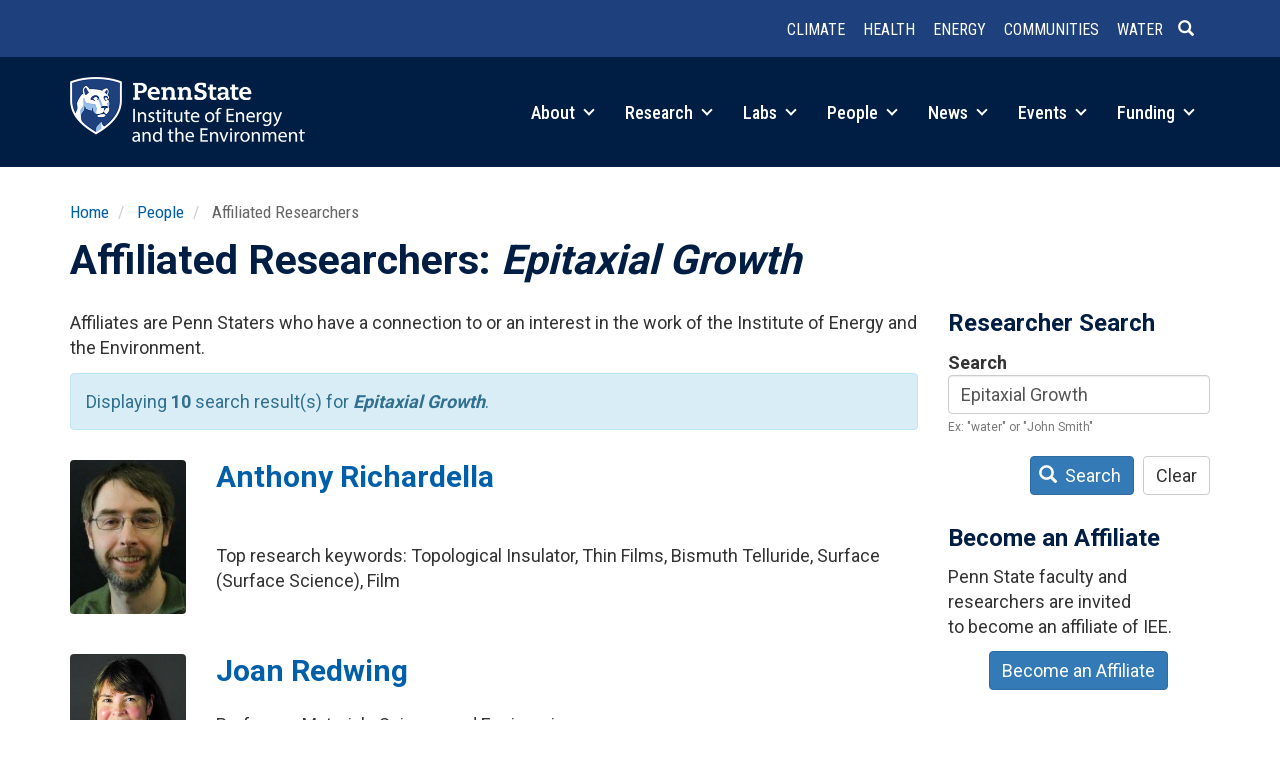

--- FILE ---
content_type: text/html; charset=UTF-8
request_url: https://iee.psu.edu/people/affiliated-researchers?keywords=Epitaxial%20Growth
body_size: 39431
content:
<!DOCTYPE html>
<html  lang="en" dir="ltr" prefix="og: https://ogp.me/ns#">
  <head>
    <meta charset="utf-8" />
<meta name="description" content="Affiliates are Penn Staters who have a connection to or an interest in the work of the Institute of Energy and the Environment." />
<link rel="canonical" href="https://iee.psu.edu/people/affiliated-researchers" />
<meta property="og:site_name" content="Institute of Energy and the Environment" />
<meta property="og:url" content="https://iee.psu.edu/people/affiliated-researchers" />
<meta property="og:title" content="Affiliated Researchers | Institute of Energy and the Environment" />
<meta property="og:description" content="Affiliates are Penn Staters who have a connection to or an interest in the work of the Institutes of Energy and the Environment." />
<meta name="Generator" content="Drupal 10 (https://www.drupal.org)" />
<meta name="MobileOptimized" content="width" />
<meta name="HandheldFriendly" content="true" />
<meta name="viewport" content="width=device-width, initial-scale=1.0" />
<link rel="icon" href="/themes/custom/iee2026/favicon.ico" type="image/vnd.microsoft.icon" />

    <title>Affiliated Researchers | Institute of Energy and the Environment</title>
    <link rel="stylesheet" media="all" href="/sites/default/files/css/css_nLeI-o-_qfvR4ktlw3kutJsPx-EkVnVsEh3QDR0PRaw.css?delta=0&amp;language=en&amp;theme=iee2026&amp;include=eJx1jsEOgzAMQ38oaiYO-50qhTDKWsKSdoy_B8Fhm6ZdbMXPkUy1iKepHUQN6eOAIFKsKM3YK2VeRO_QJlLBzF0kn2JQ0tWVgTOfxH8RfxD8S6AVZey0zpQcjfSCyNxcmiv2MhWD8VF579bo99ckNzwNbLXCGQMZwzPyYnioy9LVxLBw6EWzf-__STY3nmAh" />
<link rel="stylesheet" media="all" href="/sites/default/files/css/css_xqUkibOBpk8D9ibAjX39DrQfO3UuM7SMAToKOPiKJls.css?delta=1&amp;language=en&amp;theme=iee2026&amp;include=eJx1jsEOgzAMQ38oaiYO-50qhTDKWsKSdoy_B8Fhm6ZdbMXPkUy1iKepHUQN6eOAIFKsKM3YK2VeRO_QJlLBzF0kn2JQ0tWVgTOfxH8RfxD8S6AVZey0zpQcjfSCyNxcmiv2MhWD8VF579bo99ckNzwNbLXCGQMZwzPyYnioy9LVxLBw6EWzf-__STY3nmAh" />
<link rel="stylesheet" media="all" href="//fonts.googleapis.com/css?family=Open+Sans:400,600|Roboto+Slab:400|Roboto:400,700|Roboto+Condensed:300,400,500,700&amp;display=swap" />

    <script type="application/json" data-drupal-selector="drupal-settings-json">{"path":{"baseUrl":"\/","pathPrefix":"","currentPath":"people\/affiliated-researchers","currentPathIsAdmin":false,"isFront":false,"currentLanguage":"en","currentQuery":{"keywords":"Epitaxial Growth"}},"pluralDelimiter":"\u0003","suppressDeprecationErrors":true,"gtag":{"tagId":"G-4T312JC0X3","consentMode":false,"otherIds":[],"events":[],"additionalConfigInfo":[]},"ajaxPageState":{"libraries":"[base64]","theme":"iee2026","theme_token":null},"ajaxTrustedUrl":{"\/people\/affiliated-researchers":true},"auto_anchors":{"show_automatic_anchor_links":false,"root_elements":".main-container","anchor_elements":"h2, h3, h4, h5, h6","link_content":"#","exclude_admin_pages":true},"bootstrap":{"forms_has_error_value_toggle":1,"popover_enabled":1,"popover_animation":1,"popover_auto_close":1,"popover_container":"body","popover_content":"","popover_delay":"0","popover_html":0,"popover_placement":"right","popover_selector":"","popover_title":"","popover_trigger":"click","tooltip_enabled":1,"tooltip_animation":1,"tooltip_container":"body","tooltip_delay":"0","tooltip_html":0,"tooltip_placement":"auto left","tooltip_selector":"","tooltip_trigger":"hover"},"user":{"uid":"0","permissionsHash":"7ce0124431acbbd5e4997257f0ee0f8317c90f316b800f129c61c95528a15735"}}</script>
<script src="/sites/default/files/js/js_6xWPhMychUmen-1mFmGQlCRRF5YpOt3ZjmszkIESW5I.js?scope=header&amp;delta=0&amp;language=en&amp;theme=iee2026&amp;include=eJxljMEOgzAMQ3-oWlEP_E4UptAVAY7SwPj8cUCs2i62ny2ZNwfx-nzBauQGwgB4dWONdyI1obIWb0aFYhdrGgdmLxoykGch5xzzKb_84ImPUERSl_p4eXjLMMIW-t79NR_kjEWg"></script>
<script src="/modules/contrib/google_tag/js/gtag.js?t9uqqa"></script>

  </head>
  <body class="path-people-affiliated-researchers path-people has-glyphicons">
    <a href="#main-content" class="visually-hidden focusable skip-link">
      Skip to main content
    </a>
    
      <div class="dialog-off-canvas-main-canvas" data-off-canvas-main-canvas>
              <header class="navbar navbar-default container full-width" id="navbar" role="banner">
            <div class="navbar-header">
          <div class="region region-navigation row">
    <section id="block-headerlinks" class="col-sm-12 small text-xs-center text-sm-right pull-right block block-simple-block block-simple-blockheader-links clearfix">
  
    

      <p><a href="/research/climate-and-natural-systems" data-entity-type="node" data-entity-uuid="b616cc5b-17d5-4c3a-b1f3-1b8565bbf7b3" data-entity-substitution="canonical" title="Climate and Natural Systems"><strong>Climate</strong></a> <a href="/research/health-and-environment" data-entity-type="node" data-entity-uuid="c00b6424-c351-4e7a-9e63-73064c576fa2" data-entity-substitution="canonical" title="Health and the Environment"><strong>Health</strong></a> <a href="/research/integrated-energy-systems" data-entity-type="node" data-entity-uuid="d8020371-241c-4336-a45b-f86ffbc18eaf" data-entity-substitution="canonical" title="Integrated Energy Systems"><strong>Energy</strong></a> <a href="/research/equitable-communities-and-built-environment" data-entity-type="node" data-entity-uuid="e4841891-f87f-4aff-b3cb-fbfc1ec62a48" data-entity-substitution="canonical" title="Equitable Communities and the Built Environment"><strong>Communities</strong></a> <a href="/research/water-sustainability" data-entity-type="node" data-entity-uuid="28328b5c-0aed-48db-a5ab-4b77f2307e4a" data-entity-substitution="canonical" title="Water Sustainability"><strong>Water</strong></a><a class="header-search" href="/search/node"><span class="icon glyphicon glyphicon-search" aria-hidden="true">&nbsp;</span></a></p>
  </section>


  </div>

                          <a class="navbar-toggle collapsed" data-toggle="collapse" data-target="#navbar-collapse">
            <div class="hamburger">
              <span></span>
              <span></span>
              <span></span>
              <span></span>
            </div>
            <span class="menu-toggle-text">Menu</span>
          </a>
              </div>

                    <div id="navbar-collapse" class="navbar-collapse collapse">
            <div class="region region-navigation-collapsible">
    <section id="block-brandmark" class="col-sm-3 col-xs-5 block block-simple-block block-simple-blockbrand-mark clearfix">
  
    

      <p><a href="/"><img class="img-responsive" alt="Penn State Institutes of Energy and the Environment" src="/themes/custom/iee2026/images/iee-mark-rev-470.png"></a></p>
  </section>

<nav role="navigation" aria-labelledby="block-main-menu-menu" id="block-main-menu" class="col-sm-9 text-sm-right pull-right">
            
  <h2 class="visually-hidden" id="block-main-menu-menu">Main navigation</h2>
  

        
      <ul class="menu menu--main nav navbar-nav">
                      <li class="expanded dropdown first">
                                                                
                        <a href="/about" class="dropdown-toggle" data-drupal-link-system-path="node/10">About <span class="caret"></span></a>
                        <ul class="dropdown-menu">
                      <li class="first">
                                        <a href="/about" data-drupal-link-system-path="node/10">Overview</a>
              </li>
                      <li>
                                        <a href="/programs" data-drupal-link-system-path="node/1010">Programs and Partners</a>
              </li>
                      <li>
                                        <a href="/about/education" data-drupal-link-system-path="node/13">Education</a>
              </li>
                      <li>
                                        <a href="/about/history" data-drupal-link-system-path="about/history">History</a>
              </li>
                      <li>
                                        <a href="/about/giving" data-drupal-link-system-path="node/707">Giving</a>
              </li>
                      <li class="last">
                                        <a href="/about/contact" data-drupal-link-system-path="node/2">Contact</a>
              </li>
        </ul>
  
              </li>
                      <li class="expanded dropdown">
                                                                
                        <a href="/research" class="dropdown-toggle" data-drupal-link-system-path="node/918">Research <span class="caret"></span></a>
                        <ul class="dropdown-menu">
                      <li class="first">
                                        <a href="/research/climate-and-natural-systems" data-drupal-link-system-path="node/642">Climate and Natural Systems</a>
              </li>
                      <li>
                                        <a href="/research/health-and-environment" data-drupal-link-system-path="node/645">Health and the Environment</a>
              </li>
                      <li>
                                        <a href="/research/integrated-energy-systems" data-drupal-link-system-path="node/646">Integrated Energy Systems</a>
              </li>
                      <li>
                                        <a href="/research/equitable-communities-and-built-environment" data-drupal-link-system-path="node/644">Equitable Communities and the Built Environment</a>
              </li>
                      <li>
                                        <a href="/research/water-sustainability" data-drupal-link-system-path="node/643">Water Sustainability</a>
              </li>
                      <li>
                                        <a href="/research/projects" data-drupal-link-system-path="research/projects">Projects</a>
              </li>
                      <li class="last">
                                        <a href="/research/iee-research-awards" data-drupal-link-system-path="node/8319">IEE Research Awards</a>
              </li>
        </ul>
  
              </li>
                      <li class="expanded dropdown">
                                                                
                        <a href="/labs" class="dropdown-toggle" data-drupal-link-system-path="node/14">Labs <span class="caret"></span></a>
                        <ul class="dropdown-menu">
                      <li class="first">
                                        <a href="/labs" data-drupal-link-system-path="node/14">Labs Overview</a>
              </li>
                      <li>
                                        <a href="/labs/center-quantitative-imaging" data-drupal-link-system-path="node/2161">Center for Quantitative Imaging</a>
              </li>
                      <li>
                                        <a href="/labs/environmental-contaminants-analytical-laboratory" data-drupal-link-system-path="node/2163">Environmental Contaminants Analytical Laboratory</a>
              </li>
                      <li>
                                        <a href="/labs/radiocarbon-laboratory" data-drupal-link-system-path="node/2038">Radiocarbon Laboratory</a>
              </li>
                      <li class="last">
                                        <a href="/labs/shared-equipment" data-drupal-link-system-path="node/7550">Shared Equipment</a>
              </li>
        </ul>
  
              </li>
                      <li class="expanded dropdown active active-trail">
                                                                
                        <a href="/people" class="dropdown-toggle active-trail" data-drupal-link-system-path="node/822">People <span class="caret"></span></a>
                        <ul class="dropdown-menu">
                      <li class="first">
                                        <a href="/people/governance" data-drupal-link-system-path="people/governance">Governance</a>
              </li>
                      <li>
                                        <a href="/people/faculty" data-drupal-link-system-path="people/faculty">Faculty</a>
              </li>
                      <li>
                                        <a href="/people/fellows" data-drupal-link-system-path="people/fellows">IEE Fellows</a>
              </li>
                      <li class="active active-trail">
                                        <a href="/people/affiliated-researchers" class="active-trail" data-drupal-link-system-path="people/affiliated-researchers">Affiliated Researchers</a>
              </li>
                      <li class="last">
                                        <a href="/people/staff" data-drupal-link-system-path="people/staff">Leadership &amp; Staff</a>
              </li>
        </ul>
  
              </li>
                      <li class="expanded dropdown">
                                                                
                        <a href="/news" class="dropdown-toggle" data-drupal-link-system-path="node/12341">News <span class="caret"></span></a>
                        <ul class="dropdown-menu">
                      <li class="first">
                                        <a href="/news" data-drupal-link-system-path="node/12341">Spotlight</a>
              </li>
                      <li>
                                        <a href="/news/feed" data-drupal-link-system-path="node/4">News Feed</a>
              </li>
                      <li>
                                        <a href="/news/podcast" data-drupal-link-system-path="node/2048">Podcast</a>
              </li>
                      <li>
                                        <a href="/news/column" data-drupal-link-system-path="node/2061">Column</a>
              </li>
                      <li class="last">
                                        <a href="/news/iee-news" data-drupal-link-system-path="node/6967">IEE in the News</a>
              </li>
        </ul>
  
              </li>
                      <li class="expanded dropdown">
                                                                
                        <a href="/events" class="dropdown-toggle" data-drupal-link-system-path="node/12852">Events <span class="caret"></span></a>
                        <ul class="dropdown-menu">
                      <li class="first">
                                        <a href="/events" data-drupal-link-system-path="node/12852">Highlights</a>
              </li>
                      <li class="last">
                                        <a href="/events/calendar" data-drupal-link-system-path="events/calendar">Event Calendar</a>
              </li>
        </ul>
  
              </li>
                      <li class="expanded dropdown last">
                                                                
                        <a href="/funding" class="dropdown-toggle" data-drupal-link-system-path="node/919">Funding <span class="caret"></span></a>
                        <ul class="dropdown-menu">
                      <li class="first">
                                        <a href="/funding/iee-seed-grant-program" data-drupal-link-system-path="node/24">IEE Seed Grant Program</a>
              </li>
                      <li class="last">
                                        <a href="/funding/iee-research-financial-assistance" data-drupal-link-system-path="node/9284">IEE Research Financial Assistance</a>
              </li>
        </ul>
  
              </li>
        </ul>
  

  </nav>

  </div>

        </div>
                </header>
  
  <div role="main" class="main-container container js-quickedit-main-content">
    <div class="row">

                              <div class="col-sm-12" role="heading">
              <div class="region region-header">
        <ol class="breadcrumb">
          <li >
                  <a href="/">Home</a>
              </li>
          <li >
                  <a href="/people">People</a>
              </li>
          <li >
                  Affiliated Researchers
              </li>
      </ol>

<div data-drupal-messages-fallback class="hidden"></div>
    <h1 class="page-header">Affiliated Researchers: <em>Epitaxial Growth</em></h1>


  </div>

          </div>
              
            
                        
      <section class="col-sm-9">
                
                
                          <a id="main-content"></a>
            <div class="region region-content">
      <div class="views-element-container form-group"><div class="view view-affiliated-researchers view-id-affiliated_researchers view-display-id-page_1 js-view-dom-id-0256381a534878bf99c9bc694792247c9051337f6823ecc70cd2c110b016f021">
  
    
      <div class="view-header">
      <p>Affiliates are Penn Staters who have a connection to or an interest in the work of the Institute of Energy and the Environment.  
</p><div class="alert alert-info">
<p>Displaying <strong>10</strong> search result(s) for <strong><em>Epitaxial Growth</em></strong>.</p>
</div>
    </div>
      
      <div class="view-content">
      <div class="views-group">
    <div class="row views-row"><div class="views-field views-field-field-profile-photo col-xs-2"><div class="field-content">  <a href="/people/anthony-richardella" hreflang="en"><img loading="lazy" src="/sites/default/files/styles/profile_photo/public/profile-photos/Anthony%20Richardella.jpeg?itok=WpBURVyF" width="225" height="300" class="img-responsive" />

</a>
</div></div><div class="views-field views-field-nothing col-xs-10"><span class="field-content"><div>
<h2><a href="/people/anthony-richardella" hreflang="en">Anthony Richardella</a></h2><br />
<br />
Top research keywords: Topological Insulator, Thin Films, Bismuth Telluride, Surface (Surface Science), Film</div></span></div></div>
    <div class="row views-row"><div class="views-field views-field-field-profile-photo col-xs-2"><div class="field-content">  <a href="/people/joan-redwing" hreflang="en"><img loading="lazy" src="/sites/default/files/styles/profile_photo/public/profile-photos/Joan%20Redwing.jpg?itok=-rh-Gvbm" width="225" height="300" class="img-responsive" />

</a>
</div></div><div class="views-field views-field-nothing col-xs-10"><span class="field-content"><div>
<h2><a href="/people/joan-redwing" hreflang="en">Joan Redwing</a></h2><br />
Professor, Materials Science and Engineering<br />
Top research keywords: Film, Chemical Vapor Deposition, Thin Films, Nanowire, Silicon</div></span></div></div>
    <div class="row views-row"><div class="views-field views-field-field-profile-photo col-xs-2"><div class="field-content">  <a href="/people/saptarshi-das" hreflang="en"><img loading="lazy" src="/sites/default/files/styles/profile_photo/public/profile-photos/saptarshi-das.jpg?itok=Yo8ldQTv" width="225" height="300" class="img-responsive" />

</a>
</div></div><div class="views-field views-field-nothing col-xs-10"><span class="field-content"><div>
<h2><a href="/people/saptarshi-das" hreflang="en">Saptarshi Das</a></h2><br />
Ackley Professor of Engineering Science, Engineering Science and Mechanics<br />
Top research keywords: Field Effect Transistor, Monolayers, Field-effect Transistors, Two-Dimensional Material, Two Dimensional Materials</div></span></div></div>
    <div class="row views-row"><div class="views-field views-field-field-profile-photo col-xs-2"><div class="field-content">  <a href="/people/sukwon-choi" hreflang="en"><img loading="lazy" src="/sites/default/files/styles/profile_photo/public/profile-photos/Sukwon%20Choi.jpeg?itok=ALl2uk2g" width="225" height="300" class="img-responsive" />

</a>
</div></div><div class="views-field views-field-nothing col-xs-10"><span class="field-content"><div>
<h2><a href="/people/sukwon-choi" hreflang="en">Sukwon Choi</a></h2><br />
Associate Professor, Mechanical Engineering<br />
Top research keywords: Nitride, Transistor, GaN HEMT, Ga2O3, Gallium Nitride</div></span></div></div>
    <div class="row views-row"><div class="views-field views-field-field-profile-photo col-xs-2"><div class="field-content">  <a href="/people/nasim-alem" hreflang="en"><img loading="lazy" src="/sites/default/files/styles/profile_photo/public/profile-photos/nasim-alem.jpg?itok=P2jvGO6K" width="225" height="300" class="img-responsive" />

</a>
</div></div><div class="views-field views-field-nothing col-xs-10"><span class="field-content"><div>
<h2><a href="/people/nasim-alem" hreflang="en">Nasim Alem</a></h2><br />
Professor, Materials Science and Engineering<br />
Top research keywords: Monolayers, Film, Thin Films, Graphene, Density</div></span></div></div>
    <div class="row views-row"><div class="views-field views-field-field-profile-photo col-xs-2"><div class="field-content">  <a href="/people/mauricio-terrones" hreflang="en"><img loading="lazy" src="/sites/default/files/styles/profile_photo/public/profile-photos/Terrones2011.jpg?itok=ZsFMz7fM" width="225" height="300" class="img-responsive" />

</a>
</div></div><div class="views-field views-field-nothing col-xs-10"><span class="field-content"><div>
<h2><a href="/people/mauricio-terrones" hreflang="en">Mauricio Terrones</a></h2><br />
George A. and Margaret M. Downsbrough Department Head, Evan Pugh University Professor, and Verne M. Willaman Professor of Physics, Physics<br />
Top research keywords: Carbon Nanotube, Graphene, Nanotube, Carbon Nanotubes, Monolayers</div></span></div></div>
    <div class="row views-row"><div class="views-field views-field-field-profile-photo col-xs-2"><div class="field-content">  <a href="/people/malgorzata-kowalik" hreflang="en"><img loading="lazy" src="/sites/default/files/styles/profile_photo/public/profile-photos/malgorzata-kowalik.jpg?itok=ovjGqcYH" width="225" height="300" alt="" class="img-responsive" />

</a>
</div></div><div class="views-field views-field-nothing col-xs-10"><span class="field-content"><div>
<h2><a href="/people/malgorzata-kowalik" hreflang="en">Malgorzata Kowalik</a></h2><br />
Researcher, Mechanical Engineering<br />
Top research keywords: Graphene, Carbon Fiber, Polyacrylonitrile, ReaxFF, Density</div></span></div></div>
    <div class="row views-row"><div class="views-field views-field-field-profile-photo col-xs-2"><div class="field-content">  <a href="/people/susan-sinnott" hreflang="en"><img loading="lazy" src="/sites/default/files/styles/profile_photo/public/profile-photos/susan-sinnott.jpg?itok=-BFAimEg" width="225" height="300" class="img-responsive" />

</a>
</div></div><div class="views-field views-field-nothing col-xs-10"><span class="field-content"><div>
<h2><a href="/people/susan-sinnott" hreflang="en">Susan Sinnott</a></h2><br />
Department Head and Professor, Materials Science and Engineering<br />
Top research keywords: Molecular Dynamics Simulation, Density, Surface (Surface Science), Carbon Nanotube, Computer Simulation</div></span></div></div>
    <div class="row views-row"><div class="views-field views-field-field-profile-photo col-xs-2"><div class="field-content">  <a href="/people/david-snyder" hreflang="en"><img loading="lazy" src="/sites/default/files/styles/profile_photo/public/profile-photos/David%20Snyder.jpeg?itok=5VOGUa5P" width="225" height="300" class="img-responsive" />

</a>
</div></div><div class="views-field views-field-nothing col-xs-10"><span class="field-content"><div>
<h2><a href="/people/david-snyder" hreflang="en">David Snyder</a></h2><br />
<br />
Top research keywords: Graphene, Film, Chemical Vapor Deposition, Epitaxial Graphene, Vapor Deposition</div></span></div></div>
    <div class="row views-row"><div class="views-field views-field-field-profile-photo col-xs-2"><div class="field-content">  <a href="/people/jon-paul-maria" hreflang="en"><img loading="lazy" src="/sites/default/files/styles/profile_photo/public/profile-photos/jon-paul-maria.jpg?itok=Lpcyig-t" width="225" height="300" class="img-responsive" />

</a>
</div></div><div class="views-field views-field-nothing col-xs-10"><span class="field-content"><div>
<h2><a href="/people/jon-paul-maria" hreflang="en">Jon-Paul Maria</a></h2><br />
Professor of Materials Science and Engineering, Materials Science and Engineering<br />
Top research keywords: Thin Films, Film, Oxide Compound, Ferroelectric Material, Permittivity</div></span></div></div>
</div>

    </div>
  
      
          </div>
</div>


  </div>

              </section>

                              <aside class="col-sm-3" role="complementary">
              <div class="region region-sidebar-second">
    <section class="views-exposed-form block block-views block-views-exposed-filter-blockaffiliated-researchers-page-1 clearfix" data-drupal-selector="views-exposed-form-affiliated-researchers-page-1" id="block-exposedformaffiliated-researcherspage-1">
  
      <h2 class="block-title">Researcher Search</h2>
    

      <form action="/people/affiliated-researchers" method="get" id="views-exposed-form-affiliated-researchers-page-1" accept-charset="UTF-8">
  <div class="form--inline form-inline clearfix">
  <div class="form-item js-form-item form-type-textfield js-form-type-textfield form-item-keywords js-form-item-keywords form-group">
      <label for="edit-keywords--2" class="control-label">Search</label>
  
  
  <input title="Search keywords" data-drupal-selector="edit-keywords" class="form-text form-control" type="text" id="edit-keywords--2" name="keywords" value="Epitaxial Growth" size="15" maxlength="128" />

  
  
      <div id="edit-keywords--2--description" class="description help-block">
      Ex: "water" or "John Smith"
    </div>
  </div>
<div data-drupal-selector="edit-actions" class="form-actions form-group js-form-wrapper form-wrapper" id="edit-actions--2"><button data-drupal-selector="edit-submit-affiliated-researchers-2" class="button js-form-submit form-submit btn-primary btn icon-before" type="submit" id="edit-submit-affiliated-researchers--2" value="Search"><span class="icon glyphicon glyphicon-search" aria-hidden="true"></span>
Search</button><button data-drupal-selector="edit-reset" class="button js-form-submit form-submit btn-default btn" type="submit" id="edit-reset--2" name="op" value="Clear">Clear</button></div>

</div>

</form>

  </section>

<section id="block-becomeanaffiliate" class="block block-simple-block block-simple-blockbecome-affiliate clearfix">
  
      <h2 class="block-title">Become an Affiliate</h2>
    

      <p>Penn State faculty and researchers&nbsp;are invited to&nbsp;become an affiliate of IEE.</p>

<p class="text-align-center"><a class="btn btn-primary" href="/people/affiliated-researchers/become-affiliate">Become an Affiliate</a></p>
  </section>


  </div>

          </aside>
                  </div>
  </div>

      <footer class="footer full-width container" role="contentinfo">
        <div class="region region-footer row">
    <section id="block-footermain" class="col-sm-6 block block-blockgroup block-block-groupfooter-main clearfix">
  
    

      <section id="block-brandmarkreverse" class="text-xs-center text-sm-left block block-simple-block block-simple-blockbrand-mark-reverse clearfix">
  
    

      <p><a href="/"><img alt="Penn State Institutes of Energy and the Environment" src="/themes/custom/iee2020/images/iee-mark-rev.png"></a></p>
  </section>

<section id="block-contactinfo" class="text-xs-center text-sm-left block block-simple-block block-simple-blockcontact clearfix">
  
    

      <div class="address">
<address><span class="institutes-name">Institute of Energy and the Environment</span><br>
781 Hastings Road<br>
Land and Water Research Building<br>
University Park, PA 16802</address>
<span class="map-link"><a href="https://www.map.psu.edu/?id=1134#!m/271613">Map</a></span></div>

<div class="phone-numbers">
<p><a href="tel:1-814-863-0291">(814) 863-0291</a><br>
<a href="fax:1-814-865-3378">(814) 865-3378</a> (Fax)</p>
</div>

<div class="email-addresses">
<p><a href="mailto:iee@psu.edu">iee@psu.edu</a></p>
</div>

<p>&nbsp;</p>

  </section>


  </section>

<section id="block-footerextra" class="col-sm-6 block block-blockgroup block-block-groupfooter-extra clearfix">
  
    

      <section id="block-sociallinks" class="text-xs-center text-sm-left block block-simple-block block-simple-blocksocial clearfix">
  
    

      <ul><li class="instagram"><a href="https://www.instagram.com/ieepsu/">Instagram</a></li><li class="linkedin"><a href="https://www.linkedin.com/company/ieepennstate">LinkedIn</a></li><li class="youtube"><a href="https://www.youtube.com/@ieepennstate">YouTube</a></li></ul>
  </section>

<section id="block-mailinglistsignup" class="text-xs-center text-sm-left small block block-simple-block block-simple-blockmailing-list-signup clearfix">
  
      <h2 class="block-title">Join our mailing list</h2>
    

      <p>IEE publishes a weekly email newsletter and event guide during most of the year containing featured news stories, events, and other announcements.</p>
<!-- Begin Mailchimp Signup Form -->

<div id="mc_embed_signup">
<form action="https://psu.us3.list-manage.com/subscribe/post?u=4e53685ad646e09509604e3bc&amp;id=eb9a744aee" class="validate" id="mc-embedded-subscribe-form" method="post" name="mc-embedded-subscribe-form" novalidate target="_blank">
<div id="mc_embed_signup_scroll">
<div class="input-group input-group-sm"><label for="mce-EMAIL" style="display: none;">EMAIL</label><input class="required email form-control" id="mce-EMAIL" name="EMAIL" placeholder="Email" size="20" type="email" value>
<div class="mc-field-group input-group" style="display: none;"><strong>Subscriptions </strong>

<ul>
	<li><input checked="checked" id="mce-group[4]-4-0" name="group[4][1]" type="checkbox" value><label for="mce-group[4]-4-0">The Connection (newsletter)</label></li>
	<li><input checked="checked" id="mce-group[4]-4-1" name="group[4][2]" type="checkbox" value><label for="mce-group[4]-4-1">Weekly Event Guide</label></li>
    <li><input checked="checked" id="mce-group[4]-4-2" name="group[4][4]" type="checkbox" value><label for="mce-group[4]-4-2">General Announcements</label></li>
</ul>
</div>
<!-- real people should not fill this in and expect good things - do not remove this or risk form bot signups-->

<div aria-hidden="true" style="position: absolute; left: -5000px;"><label for="hiddengroup" style="display: none;">Hidden group</label><input id="hiddengroup" name="b_4e53685ad646e09509604e3bc_eb9a744aee" tabindex="-1" type="text" value></div>

<div class="input-group-btn"><input class="btn btn-primary" id="mc-embedded-subscribe" name="subscribe" type="submit" value="Subscribe"></div>
</div>

<div class="clear" id="mce-responses">
<div class="response" id="mce-error-response" style="display:none">&nbsp;</div>

<div class="response" id="mce-success-response" style="display:none">&nbsp;</div>
</div>
</div>
</form>
<script type="text/javascript" src="//s3.amazonaws.com/downloads.mailchimp.com/js/mc-validate.js"></script><script type="text/javascript">
        (function($) {
            window.fnames = new Array();
            window.ftypes = new Array();
            fnames[0] = 'EMAIL';
            ftypes[0] = 'email';
        }(jQuery));
        var $mcj = jQuery.noConflict(true);
    </script><!--End mc_embed_signup--></div>

  </section>


  </section>

<nav role="navigation" aria-labelledby="block-mainnavigation-menu" id="block-mainnavigation">
            
  <h2 class="visually-hidden" id="block-mainnavigation-menu">Main navigation</h2>
  

        
              <ul>
              <li>
        <a href="/about" data-drupal-link-system-path="node/10">About</a>
                                <ul>
              <li>
        <a href="/about" data-drupal-link-system-path="node/10">Overview</a>
              </li>
          <li>
        <a href="/programs" data-drupal-link-system-path="node/1010">Programs and Partners</a>
              </li>
          <li>
        <a href="/about/education" data-drupal-link-system-path="node/13">Education</a>
              </li>
          <li>
        <a href="/about/history" data-drupal-link-system-path="about/history">History</a>
              </li>
          <li>
        <a href="/about/giving" data-drupal-link-system-path="node/707">Giving</a>
              </li>
          <li>
        <a href="/about/contact" data-drupal-link-system-path="node/2">Contact</a>
              </li>
        </ul>
  
              </li>
          <li>
        <a href="/research" data-drupal-link-system-path="node/918">Research</a>
                                <ul>
              <li>
        <a href="/research/climate-and-natural-systems" data-drupal-link-system-path="node/642">Climate and Natural Systems</a>
              </li>
          <li>
        <a href="/research/health-and-environment" data-drupal-link-system-path="node/645">Health and the Environment</a>
              </li>
          <li>
        <a href="/research/integrated-energy-systems" data-drupal-link-system-path="node/646">Integrated Energy Systems</a>
              </li>
          <li>
        <a href="/research/equitable-communities-and-built-environment" data-drupal-link-system-path="node/644">Equitable Communities and the Built Environment</a>
              </li>
          <li>
        <a href="/research/water-sustainability" data-drupal-link-system-path="node/643">Water Sustainability</a>
              </li>
          <li>
        <a href="/research/projects" data-drupal-link-system-path="research/projects">Projects</a>
              </li>
          <li>
        <a href="/research/iee-research-awards" data-drupal-link-system-path="node/8319">IEE Research Awards</a>
              </li>
        </ul>
  
              </li>
          <li>
        <a href="/labs" data-drupal-link-system-path="node/14">Labs</a>
                                <ul>
              <li>
        <a href="/labs" data-drupal-link-system-path="node/14">Labs Overview</a>
              </li>
          <li>
        <a href="/labs/center-quantitative-imaging" data-drupal-link-system-path="node/2161">Center for Quantitative Imaging</a>
              </li>
          <li>
        <a href="/labs/environmental-contaminants-analytical-laboratory" data-drupal-link-system-path="node/2163">Environmental Contaminants Analytical Laboratory</a>
              </li>
          <li>
        <a href="/labs/radiocarbon-laboratory" data-drupal-link-system-path="node/2038">Radiocarbon Laboratory</a>
              </li>
          <li>
        <a href="/labs/shared-equipment" data-drupal-link-system-path="node/7550">Shared Equipment</a>
              </li>
        </ul>
  
              </li>
          <li>
        <a href="/people" data-drupal-link-system-path="node/822">People</a>
                                <ul>
              <li>
        <a href="/people/governance" data-drupal-link-system-path="people/governance">Governance</a>
              </li>
          <li>
        <a href="/people/faculty" data-drupal-link-system-path="people/faculty">Faculty</a>
              </li>
          <li>
        <a href="/people/fellows" data-drupal-link-system-path="people/fellows">IEE Fellows</a>
              </li>
          <li>
        <a href="/people/affiliated-researchers" data-drupal-link-system-path="people/affiliated-researchers">Affiliated Researchers</a>
              </li>
          <li>
        <a href="/people/staff" data-drupal-link-system-path="people/staff">Leadership &amp; Staff</a>
              </li>
        </ul>
  
              </li>
          <li>
        <a href="/news" data-drupal-link-system-path="node/12341">News</a>
                                <ul>
              <li>
        <a href="/news" data-drupal-link-system-path="node/12341">Spotlight</a>
              </li>
          <li>
        <a href="/news/feed" data-drupal-link-system-path="node/4">News Feed</a>
              </li>
          <li>
        <a href="/news/podcast" data-drupal-link-system-path="node/2048">Podcast</a>
              </li>
          <li>
        <a href="/news/column" data-drupal-link-system-path="node/2061">Column</a>
              </li>
          <li>
        <a href="/news/iee-news" data-drupal-link-system-path="node/6967">IEE in the News</a>
              </li>
        </ul>
  
              </li>
          <li>
        <a href="/events" data-drupal-link-system-path="node/12852">Events</a>
                                <ul>
              <li>
        <a href="/events" data-drupal-link-system-path="node/12852">Highlights</a>
              </li>
          <li>
        <a href="/events/calendar" data-drupal-link-system-path="events/calendar">Event Calendar</a>
              </li>
        </ul>
  
              </li>
          <li>
        <a href="/funding" data-drupal-link-system-path="node/919">Funding</a>
                                <ul>
              <li>
        <a href="/funding/iee-seed-grant-program" data-drupal-link-system-path="node/24">IEE Seed Grant Program</a>
              </li>
          <li>
        <a href="/funding/iee-research-financial-assistance" data-drupal-link-system-path="node/9284">IEE Research Financial Assistance</a>
              </li>
        </ul>
  
              </li>
        </ul>
  


  </nav>
<section id="block-legalandcopyright" class="text-xs-center text-sm-left col-md-8 block block-simple-block block-simple-blocklegal-and-copyright clearfix">
  
    

      <p class="legal">IEE is committed to <a href="https://www.psu.edu/about/belonging">advancing diversity, equity, inclusion, and belonging at Penn State</a>.</p><p class="legal"><a href="https://www.psu.edu/web-privacy-statement">Privacy Statements</a>&nbsp;| <a href="https://policy.psu.edu/policies/ad91">Non-Discrimination</a>&nbsp;| <a href="https://www.psu.edu/accessibilitystatement">Accessibility</a>&nbsp;| <a href="https://www.psu.edu/legal-statements">Legal Statements</a></p><p class="copyright"><a href="https://www.psu.edu/copyright-information">The Pennsylvania State University ©&nbsp;<span id="copyright-end-year">2020</span></a>&nbsp;<script type="text/javascript">document.getElementById("copyright-end-year").innerHTML = new Date().getFullYear();</script></p>
  </section>

<nav role="navigation" aria-labelledby="block-account-menu-menu" id="block-account-menu" class="text-xs-center text-sm-right col-md-4">
            
  <h2 class="visually-hidden" id="block-account-menu-menu">User account menu</h2>
  

        
      <ul class="menu menu--account nav navbar-nav navbar-right">
                      <li class="first last">
                                        <a href="/user/login" data-drupal-link-system-path="user/login">Log in</a>
              </li>
        </ul>
  

  </nav>

  </div>

    </footer>
  
  </div>

    
    <script src="/sites/default/files/js/js_qt7Pa6vU8Tuvk9nDJpriTFME22Jsx6WLHuvL5Vspi5g.js?scope=footer&amp;delta=0&amp;language=en&amp;theme=iee2026&amp;include=eJxljMEOgzAMQ3-oWlEP_E4UptAVAY7SwPj8cUCs2i62ny2ZNwfx-nzBauQGwgB4dWONdyI1obIWb0aFYhdrGgdmLxoykGch5xzzKb_84ImPUERSl_p4eXjLMMIW-t79NR_kjEWg"></script>

  </body>
</html>


--- FILE ---
content_type: text/css
request_url: https://iee.psu.edu/sites/default/files/css/css_xqUkibOBpk8D9ibAjX39DrQfO3UuM7SMAToKOPiKJls.css?delta=1&language=en&theme=iee2026&include=eJx1jsEOgzAMQ38oaiYO-50qhTDKWsKSdoy_B8Fhm6ZdbMXPkUy1iKepHUQN6eOAIFKsKM3YK2VeRO_QJlLBzF0kn2JQ0tWVgTOfxH8RfxD8S6AVZey0zpQcjfSCyNxcmiv2MhWD8VF579bo99ckNzwNbLXCGQMZwzPyYnioy9LVxLBw6EWzf-__STY3nmAh
body_size: 40603
content:
/* @license GPL-2.0-or-later https://www.drupal.org/licensing/faq */
:root{--icon-link-bg-color:var(--color-white);--icon-link-border-color:var(--color-gray-200);--icon-link--active-bg-color:var(--color-absolutezero);--icon-link--active-border-color:var(--color-absolutezero);--icon-link--hover-bg-color:var(--color-bgblue-hover);--icon-link--hover-border-color:var(--color-gray-200-o-80);}.icon-link{display:flex;padding:0;border:1px solid var(--icon-link-border-color);border-radius:50%;background-color:var(--icon-link-bg-color);}.icon-link:hover{border-color:var(--icon-link--hover-border-color);background-color:var(--icon-link--hover-bg-color);}.icon-link:focus{box-shadow:0 0 0 1.5px var(--color-white),0 0 0 3.5px var(--color-focus);}.icon-link:active,.open > .icon-link{border-color:var(--icon-link--active-border-color);background-color:var(--icon-link--active-bg-color);}.icon-link--small:focus{box-shadow:0 0 0 1px var(--color-white),0 0 0 3px var(--color-focus);}
html{font-family:sans-serif;-ms-text-size-adjust:100%;-webkit-text-size-adjust:100%;}body{margin:0;}article,aside,details,figcaption,figure,footer,header,hgroup,main,menu,nav,section,summary{display:block;}audio,canvas,progress,video{display:inline-block;vertical-align:baseline;}audio:not([controls]){display:none;height:0;}[hidden],template{display:none;}a{background-color:transparent;}a:active,a:hover{outline:0;}abbr[title]{border-bottom:none;text-decoration:underline;text-decoration:underline dotted;}b,strong{font-weight:bold;}dfn{font-style:italic;}h1{font-size:2em;margin:0.67em 0;}mark{background:#ff0;color:#000;}small{font-size:80%;}sub,sup{font-size:75%;line-height:0;position:relative;vertical-align:baseline;}sup{top:-0.5em;}sub{bottom:-0.25em;}img{border:0;}svg:not(:root){overflow:hidden;}figure{margin:1em 40px;}hr{box-sizing:content-box;height:0;}pre{overflow:auto;}code,kbd,pre,samp{font-family:monospace,monospace;font-size:1em;}button,input,optgroup,select,textarea{color:inherit;font:inherit;margin:0;}button{overflow:visible;}button,select{text-transform:none;}button,html input[type=button],input[type=reset],input[type=submit]{-webkit-appearance:button;cursor:pointer;}button[disabled],html input[disabled]{cursor:default;}button::-moz-focus-inner,input::-moz-focus-inner{border:0;padding:0;}input{line-height:normal;}input[type=checkbox],input[type=radio]{box-sizing:border-box;padding:0;}input[type=number]::-webkit-inner-spin-button,input[type=number]::-webkit-outer-spin-button{height:auto;}input[type=search]{-webkit-appearance:textfield;box-sizing:content-box;}input[type=search]::-webkit-search-cancel-button,input[type=search]::-webkit-search-decoration{-webkit-appearance:none;}fieldset{border:1px solid #c0c0c0;margin:0 2px;padding:0.35em 0.625em 0.75em;}legend{border:0;padding:0;}textarea{overflow:auto;}optgroup{font-weight:bold;}table{border-collapse:collapse;border-spacing:0;}td,th{padding:0;}@media print{*,*:before,*:after{color:#000 !important;text-shadow:none !important;background:transparent !important;box-shadow:none !important;}a,a:visited{text-decoration:underline;}a[href]:after{content:" (" attr(href) ")";}abbr[title]:after{content:" (" attr(title) ")";}a[href^="#"]:after,a[href^="javascript:"]:after{content:"";}pre,blockquote{border:1px solid #999;page-break-inside:avoid;}thead{display:table-header-group;}tr,img{page-break-inside:avoid;}img{max-width:100% !important;}p,h2,h3{orphans:3;widows:3;}h2,h3{page-break-after:avoid;}.navbar{display:none;}.btn > .caret,.dropup > .btn > .caret{border-top-color:#000 !important;}.label{border:1px solid #000;}.table{border-collapse:collapse !important;}.table td,.table th{background-color:#fff !important;}.table-bordered th,.table-bordered td{border:1px solid #ddd !important;}}@font-face{font-family:"Glyphicons Halflings";src:url(/themes/custom/iee2026/bootstrap/assets/fonts/bootstrap/glyphicons-halflings-regular.eot);src:url(/themes/custom/iee2026/bootstrap/assets/fonts/bootstrap/glyphicons-halflings-regular.eot#iefix) format("embedded-opentype"),url(/themes/custom/iee2026/bootstrap/assets/fonts/bootstrap/glyphicons-halflings-regular.woff2) format("woff2"),url(/themes/custom/iee2026/bootstrap/assets/fonts/bootstrap/glyphicons-halflings-regular.woff) format("woff"),url(/themes/custom/iee2026/bootstrap/assets/fonts/bootstrap/glyphicons-halflings-regular.ttf) format("truetype"),url(/themes/custom/iee2026/bootstrap/assets/fonts/bootstrap/glyphicons-halflings-regular.svg#glyphicons_halflingsregular) format("svg");}.glyphicon{position:relative;top:1px;display:inline-block;font-family:"Glyphicons Halflings";font-style:normal;font-weight:400;line-height:1;-webkit-font-smoothing:antialiased;-moz-osx-font-smoothing:grayscale;}.glyphicon-asterisk:before{content:"*";}.glyphicon-plus:before{content:"+";}.glyphicon-euro:before,.glyphicon-eur:before{content:"€";}.glyphicon-minus:before{content:"−";}.glyphicon-cloud:before{content:"☁";}.glyphicon-envelope:before{content:"✉";}.glyphicon-pencil:before{content:"✏";}.glyphicon-glass:before{content:"\e001";}.glyphicon-music:before{content:"\e002";}.glyphicon-search:before{content:"\e003";}.glyphicon-heart:before{content:"\e005";}.glyphicon-star:before{content:"\e006";}.glyphicon-star-empty:before{content:"\e007";}.glyphicon-user:before{content:"\e008";}.glyphicon-film:before{content:"\e009";}.glyphicon-th-large:before{content:"\e010";}.glyphicon-th:before{content:"\e011";}.glyphicon-th-list:before{content:"\e012";}.glyphicon-ok:before{content:"\e013";}.glyphicon-remove:before{content:"\e014";}.glyphicon-zoom-in:before{content:"\e015";}.glyphicon-zoom-out:before{content:"\e016";}.glyphicon-off:before{content:"\e017";}.glyphicon-signal:before{content:"\e018";}.glyphicon-cog:before{content:"\e019";}.glyphicon-trash:before{content:"\e020";}.glyphicon-home:before{content:"\e021";}.glyphicon-file:before{content:"\e022";}.glyphicon-time:before{content:"\e023";}.glyphicon-road:before{content:"\e024";}.glyphicon-download-alt:before{content:"\e025";}.glyphicon-download:before{content:"\e026";}.glyphicon-upload:before{content:"\e027";}.glyphicon-inbox:before{content:"\e028";}.glyphicon-play-circle:before{content:"\e029";}.glyphicon-repeat:before{content:"\e030";}.glyphicon-refresh:before{content:"\e031";}.glyphicon-list-alt:before{content:"\e032";}.glyphicon-lock:before{content:"\e033";}.glyphicon-flag:before{content:"\e034";}.glyphicon-headphones:before{content:"\e035";}.glyphicon-volume-off:before{content:"\e036";}.glyphicon-volume-down:before{content:"\e037";}.glyphicon-volume-up:before{content:"\e038";}.glyphicon-qrcode:before{content:"\e039";}.glyphicon-barcode:before{content:"\e040";}.glyphicon-tag:before{content:"\e041";}.glyphicon-tags:before{content:"\e042";}.glyphicon-book:before{content:"\e043";}.glyphicon-bookmark:before{content:"\e044";}.glyphicon-print:before{content:"\e045";}.glyphicon-camera:before{content:"\e046";}.glyphicon-font:before{content:"\e047";}.glyphicon-bold:before{content:"\e048";}.glyphicon-italic:before{content:"\e049";}.glyphicon-text-height:before{content:"\e050";}.glyphicon-text-width:before{content:"\e051";}.glyphicon-align-left:before{content:"\e052";}.glyphicon-align-center:before{content:"\e053";}.glyphicon-align-right:before{content:"\e054";}.glyphicon-align-justify:before{content:"\e055";}.glyphicon-list:before{content:"\e056";}.glyphicon-indent-left:before{content:"\e057";}.glyphicon-indent-right:before{content:"\e058";}.glyphicon-facetime-video:before{content:"\e059";}.glyphicon-picture:before{content:"\e060";}.glyphicon-map-marker:before{content:"\e062";}.glyphicon-adjust:before{content:"\e063";}.glyphicon-tint:before{content:"\e064";}.glyphicon-edit:before{content:"\e065";}.glyphicon-share:before{content:"\e066";}.glyphicon-check:before{content:"\e067";}.glyphicon-move:before{content:"\e068";}.glyphicon-step-backward:before{content:"\e069";}.glyphicon-fast-backward:before{content:"\e070";}.glyphicon-backward:before{content:"\e071";}.glyphicon-play:before{content:"\e072";}.glyphicon-pause:before{content:"\e073";}.glyphicon-stop:before{content:"\e074";}.glyphicon-forward:before{content:"\e075";}.glyphicon-fast-forward:before{content:"\e076";}.glyphicon-step-forward:before{content:"\e077";}.glyphicon-eject:before{content:"\e078";}.glyphicon-chevron-left:before{content:"\e079";}.glyphicon-chevron-right:before{content:"\e080";}.glyphicon-plus-sign:before{content:"\e081";}.glyphicon-minus-sign:before{content:"\e082";}.glyphicon-remove-sign:before{content:"\e083";}.glyphicon-ok-sign:before{content:"\e084";}.glyphicon-question-sign:before{content:"\e085";}.glyphicon-info-sign:before{content:"\e086";}.glyphicon-screenshot:before{content:"\e087";}.glyphicon-remove-circle:before{content:"\e088";}.glyphicon-ok-circle:before{content:"\e089";}.glyphicon-ban-circle:before{content:"\e090";}.glyphicon-arrow-left:before{content:"\e091";}.glyphicon-arrow-right:before{content:"\e092";}.glyphicon-arrow-up:before{content:"\e093";}.glyphicon-arrow-down:before{content:"\e094";}.glyphicon-share-alt:before{content:"\e095";}.glyphicon-resize-full:before{content:"\e096";}.glyphicon-resize-small:before{content:"\e097";}.glyphicon-exclamation-sign:before{content:"\e101";}.glyphicon-gift:before{content:"\e102";}.glyphicon-leaf:before{content:"\e103";}.glyphicon-fire:before{content:"\e104";}.glyphicon-eye-open:before{content:"\e105";}.glyphicon-eye-close:before{content:"\e106";}.glyphicon-warning-sign:before{content:"\e107";}.glyphicon-plane:before{content:"\e108";}.glyphicon-calendar:before{content:"\e109";}.glyphicon-random:before{content:"\e110";}.glyphicon-comment:before{content:"\e111";}.glyphicon-magnet:before{content:"\e112";}.glyphicon-chevron-up:before{content:"\e113";}.glyphicon-chevron-down:before{content:"\e114";}.glyphicon-retweet:before{content:"\e115";}.glyphicon-shopping-cart:before{content:"\e116";}.glyphicon-folder-close:before{content:"\e117";}.glyphicon-folder-open:before{content:"\e118";}.glyphicon-resize-vertical:before{content:"\e119";}.glyphicon-resize-horizontal:before{content:"\e120";}.glyphicon-hdd:before{content:"\e121";}.glyphicon-bullhorn:before{content:"\e122";}.glyphicon-bell:before{content:"\e123";}.glyphicon-certificate:before{content:"\e124";}.glyphicon-thumbs-up:before{content:"\e125";}.glyphicon-thumbs-down:before{content:"\e126";}.glyphicon-hand-right:before{content:"\e127";}.glyphicon-hand-left:before{content:"\e128";}.glyphicon-hand-up:before{content:"\e129";}.glyphicon-hand-down:before{content:"\e130";}.glyphicon-circle-arrow-right:before{content:"\e131";}.glyphicon-circle-arrow-left:before{content:"\e132";}.glyphicon-circle-arrow-up:before{content:"\e133";}.glyphicon-circle-arrow-down:before{content:"\e134";}.glyphicon-globe:before{content:"\e135";}.glyphicon-wrench:before{content:"\e136";}.glyphicon-tasks:before{content:"\e137";}.glyphicon-filter:before{content:"\e138";}.glyphicon-briefcase:before{content:"\e139";}.glyphicon-fullscreen:before{content:"\e140";}.glyphicon-dashboard:before{content:"\e141";}.glyphicon-paperclip:before{content:"\e142";}.glyphicon-heart-empty:before{content:"\e143";}.glyphicon-link:before{content:"\e144";}.glyphicon-phone:before{content:"\e145";}.glyphicon-pushpin:before{content:"\e146";}.glyphicon-usd:before{content:"\e148";}.glyphicon-gbp:before{content:"\e149";}.glyphicon-sort:before{content:"\e150";}.glyphicon-sort-by-alphabet:before{content:"\e151";}.glyphicon-sort-by-alphabet-alt:before{content:"\e152";}.glyphicon-sort-by-order:before{content:"\e153";}.glyphicon-sort-by-order-alt:before{content:"\e154";}.glyphicon-sort-by-attributes:before{content:"\e155";}.glyphicon-sort-by-attributes-alt:before{content:"\e156";}.glyphicon-unchecked:before{content:"\e157";}.glyphicon-expand:before{content:"\e158";}.glyphicon-collapse-down:before{content:"\e159";}.glyphicon-collapse-up:before{content:"\e160";}.glyphicon-log-in:before{content:"\e161";}.glyphicon-flash:before{content:"\e162";}.glyphicon-log-out:before{content:"\e163";}.glyphicon-new-window:before{content:"\e164";}.glyphicon-record:before{content:"\e165";}.glyphicon-save:before{content:"\e166";}.glyphicon-open:before{content:"\e167";}.glyphicon-saved:before{content:"\e168";}.glyphicon-import:before{content:"\e169";}.glyphicon-export:before{content:"\e170";}.glyphicon-send:before{content:"\e171";}.glyphicon-floppy-disk:before{content:"\e172";}.glyphicon-floppy-saved:before{content:"\e173";}.glyphicon-floppy-remove:before{content:"\e174";}.glyphicon-floppy-save:before{content:"\e175";}.glyphicon-floppy-open:before{content:"\e176";}.glyphicon-credit-card:before{content:"\e177";}.glyphicon-transfer:before{content:"\e178";}.glyphicon-cutlery:before{content:"\e179";}.glyphicon-header:before{content:"\e180";}.glyphicon-compressed:before{content:"\e181";}.glyphicon-earphone:before{content:"\e182";}.glyphicon-phone-alt:before{content:"\e183";}.glyphicon-tower:before{content:"\e184";}.glyphicon-stats:before{content:"\e185";}.glyphicon-sd-video:before{content:"\e186";}.glyphicon-hd-video:before{content:"\e187";}.glyphicon-subtitles:before{content:"\e188";}.glyphicon-sound-stereo:before{content:"\e189";}.glyphicon-sound-dolby:before{content:"\e190";}.glyphicon-sound-5-1:before{content:"\e191";}.glyphicon-sound-6-1:before{content:"\e192";}.glyphicon-sound-7-1:before{content:"\e193";}.glyphicon-copyright-mark:before{content:"\e194";}.glyphicon-registration-mark:before{content:"\e195";}.glyphicon-cloud-download:before{content:"\e197";}.glyphicon-cloud-upload:before{content:"\e198";}.glyphicon-tree-conifer:before{content:"\e199";}.glyphicon-tree-deciduous:before{content:"\e200";}.glyphicon-cd:before{content:"\e201";}.glyphicon-save-file:before{content:"\e202";}.glyphicon-open-file:before{content:"\e203";}.glyphicon-level-up:before{content:"\e204";}.glyphicon-copy:before{content:"\e205";}.glyphicon-paste:before{content:"\e206";}.glyphicon-alert:before{content:"\e209";}.glyphicon-equalizer:before{content:"\e210";}.glyphicon-king:before{content:"\e211";}.glyphicon-queen:before{content:"\e212";}.glyphicon-pawn:before{content:"\e213";}.glyphicon-bishop:before{content:"\e214";}.glyphicon-knight:before{content:"\e215";}.glyphicon-baby-formula:before{content:"\e216";}.glyphicon-tent:before{content:"⛺";}.glyphicon-blackboard:before{content:"\e218";}.glyphicon-bed:before{content:"\e219";}.glyphicon-apple:before{content:"\f8ff";}.glyphicon-erase:before{content:"\e221";}.glyphicon-hourglass:before{content:"⌛";}.glyphicon-lamp:before{content:"\e223";}.glyphicon-duplicate:before{content:"\e224";}.glyphicon-piggy-bank:before{content:"\e225";}.glyphicon-scissors:before{content:"\e226";}.glyphicon-bitcoin:before{content:"\e227";}.glyphicon-btc:before{content:"\e227";}.glyphicon-xbt:before{content:"\e227";}.glyphicon-yen:before{content:"¥";}.glyphicon-jpy:before{content:"¥";}.glyphicon-ruble:before{content:"₽";}.glyphicon-rub:before{content:"₽";}.glyphicon-scale:before{content:"\e230";}.glyphicon-ice-lolly:before{content:"\e231";}.glyphicon-ice-lolly-tasted:before{content:"\e232";}.glyphicon-education:before{content:"\e233";}.glyphicon-option-horizontal:before{content:"\e234";}.glyphicon-option-vertical:before{content:"\e235";}.glyphicon-menu-hamburger:before{content:"\e236";}.glyphicon-modal-window:before{content:"\e237";}.glyphicon-oil:before{content:"\e238";}.glyphicon-grain:before{content:"\e239";}.glyphicon-sunglasses:before{content:"\e240";}.glyphicon-text-size:before{content:"\e241";}.glyphicon-text-color:before{content:"\e242";}.glyphicon-text-background:before{content:"\e243";}.glyphicon-object-align-top:before{content:"\e244";}.glyphicon-object-align-bottom:before{content:"\e245";}.glyphicon-object-align-horizontal:before{content:"\e246";}.glyphicon-object-align-left:before{content:"\e247";}.glyphicon-object-align-vertical:before{content:"\e248";}.glyphicon-object-align-right:before{content:"\e249";}.glyphicon-triangle-right:before{content:"\e250";}.glyphicon-triangle-left:before{content:"\e251";}.glyphicon-triangle-bottom:before{content:"\e252";}.glyphicon-triangle-top:before{content:"\e253";}.glyphicon-console:before{content:"\e254";}.glyphicon-superscript:before{content:"\e255";}.glyphicon-subscript:before{content:"\e256";}.glyphicon-menu-left:before{content:"\e257";}.glyphicon-menu-right:before{content:"\e258";}.glyphicon-menu-down:before{content:"\e259";}.glyphicon-menu-up:before{content:"\e260";}*{-webkit-box-sizing:border-box;-moz-box-sizing:border-box;box-sizing:border-box;}*:before,*:after{-webkit-box-sizing:border-box;-moz-box-sizing:border-box;box-sizing:border-box;}html{font-size:10px;-webkit-tap-highlight-color:rgba(0,0,0,0);}body{font-family:"Roboto","Arial","Tahoma",sans-serif;font-size:18px;line-height:1.428571429;color:#333333;background-color:#fff;}input,button,select,textarea{font-family:inherit;font-size:inherit;line-height:inherit;}a{color:#005fa9;text-decoration:none;}a:hover,a:focus{color:#00345d;text-decoration:underline;}a:focus{outline:5px auto -webkit-focus-ring-color;outline-offset:-2px;}figure{margin:0;}img{vertical-align:middle;}.img-responsive{display:block;max-width:100%;height:auto;}.img-rounded{border-radius:6px;}.img-thumbnail{padding:4px;line-height:1.428571429;background-color:#fff;border:1px solid #ddd;border-radius:4px;-webkit-transition:all 0.2s ease-in-out;-o-transition:all 0.2s ease-in-out;transition:all 0.2s ease-in-out;display:inline-block;max-width:100%;height:auto;}.img-circle{border-radius:50%;}hr{margin-top:25px;margin-bottom:25px;border:0;border-top:1px solid #eeeeee;}.sr-only{position:absolute;width:1px;height:1px;padding:0;margin:-1px;overflow:hidden;clip:rect(0,0,0,0);border:0;}.sr-only-focusable:active,.sr-only-focusable:focus{position:static;width:auto;height:auto;margin:0;overflow:visible;clip:auto;}[role=button]{cursor:pointer;}h1,h2,h3,h4,h5,h6,.h1,.h2,.h3,.h4,.h5,.h6{font-family:"Roboto","Arial","Tahoma",sans-serif;font-weight:600;line-height:1.1;color:#001e44;}h1 small,h1 .small,h1 figure figcaption,figure h1 figcaption,h2 small,h2 .small,h2 figure figcaption,figure h2 figcaption,h3 small,h3 .small,h3 figure figcaption,figure h3 figcaption,h4 small,h4 .small,h4 figure figcaption,figure h4 figcaption,h5 small,h5 .small,h5 figure figcaption,figure h5 figcaption,h6 small,h6 .small,h6 figure figcaption,figure h6 figcaption,.h1 small,.h1 .small,.h1 figure figcaption,figure .h1 figcaption,.h2 small,.h2 .small,.h2 figure figcaption,figure .h2 figcaption,.h3 small,.h3 .small,.h3 figure figcaption,figure .h3 figcaption,.h4 small,.h4 .small,.h4 figure figcaption,figure .h4 figcaption,.h5 small,.h5 .small,.h5 figure figcaption,figure .h5 figcaption,.h6 small,.h6 .small,.h6 figure figcaption,figure .h6 figcaption{font-weight:400;line-height:1;color:#777777;}h1,.h1,h2,.h2,h3,.h3{margin-top:25px;margin-bottom:12.5px;}h1 small,h1 .small,h1 figure figcaption,figure h1 figcaption,.h1 small,.h1 .small,.h1 figure figcaption,figure .h1 figcaption,h2 small,h2 .small,h2 figure figcaption,figure h2 figcaption,.h2 small,.h2 .small,.h2 figure figcaption,figure .h2 figcaption,h3 small,h3 .small,h3 figure figcaption,figure h3 figcaption,.h3 small,.h3 .small,.h3 figure figcaption,figure .h3 figcaption{font-size:65%;}h4,.h4,h5,.h5,h6,.h6{margin-top:12.5px;margin-bottom:12.5px;}h4 small,h4 .small,h4 figure figcaption,figure h4 figcaption,.h4 small,.h4 .small,.h4 figure figcaption,figure .h4 figcaption,h5 small,h5 .small,h5 figure figcaption,figure h5 figcaption,.h5 small,.h5 .small,.h5 figure figcaption,figure .h5 figcaption,h6 small,h6 .small,h6 figure figcaption,figure h6 figcaption,.h6 small,.h6 .small,.h6 figure figcaption,figure .h6 figcaption{font-size:75%;}h1,.h1{font-size:41px;}h2,.h2{font-size:34px;}h3,.h3{font-size:28px;}h4,.h4{font-size:20px;}h5,.h5{font-size:16px;}h6,.h6{font-size:14px;}p{margin:0 0 12.5px;}.lead{margin-bottom:25px;font-size:20px;font-weight:300;line-height:1.4;}@media (min-width:768px){.lead{font-size:27px;}}small,.small,figure figcaption{font-size:77%;}mark,.mark{padding:0.2em;background-color:#fcf8e3;}.text-left{text-align:left;}.text-right{text-align:right;}.text-center{text-align:center;}.text-justify{text-align:justify;}.text-nowrap{white-space:nowrap;}.text-lowercase{text-transform:lowercase;}.text-uppercase,.initialism{text-transform:uppercase;}.text-capitalize{text-transform:capitalize;}.text-muted{color:#777777;}.text-primary{color:#337ab7;}a.text-primary:hover,a.text-primary:focus{color:#285f8f;}.text-success{color:#3c763d;}a.text-success:hover,a.text-success:focus{color:#2b542c;}.text-info{color:#31708f;}a.text-info:hover,a.text-info:focus{color:#245269;}.text-warning{color:#8a6d3b;}a.text-warning:hover,a.text-warning:focus{color:#66512c;}.text-danger{color:#a94442;}a.text-danger:hover,a.text-danger:focus{color:#843534;}.bg-primary{color:#fff;}.bg-primary{background-color:#337ab7;}a.bg-primary:hover,a.bg-primary:focus{background-color:#285f8f;}.bg-success{background-color:#dff0d8;}a.bg-success:hover,a.bg-success:focus{background-color:#c1e2b3;}.bg-info{background-color:#d9edf7;}a.bg-info:hover,a.bg-info:focus{background-color:#afd9ee;}.bg-warning{background-color:#fcf8e3;}a.bg-warning:hover,a.bg-warning:focus{background-color:#f7ecb5;}.bg-danger{background-color:#f2dede;}a.bg-danger:hover,a.bg-danger:focus{background-color:#e4b9b9;}.page-header{padding-bottom:11.5px;margin:50px 0 25px;border-bottom:1px solid #eeeeee;}ul,ol{margin-top:0;margin-bottom:12.5px;}ul ul,ul ol,ol ul,ol ol{margin-bottom:0;}.list-unstyled{padding-left:0;list-style:none;}.list-inline,.block-views-blockpodcasts-block-1 .in-this-episode ul,.block-views-blockpodcasts-block-1 .author ul,.block-views-blockblogs-block-1 .in-this-episode ul,.block-views-blockblogs-block-1 .author ul{padding-left:0;list-style:none;margin-left:-5px;}.list-inline > li,.block-views-blockpodcasts-block-1 .in-this-episode ul > li,.block-views-blockpodcasts-block-1 .author ul > li,.block-views-blockblogs-block-1 .in-this-episode ul > li,.block-views-blockblogs-block-1 .author ul > li{display:inline-block;padding-right:5px;padding-left:5px;}dl{margin-top:0;margin-bottom:25px;}dt,dd{line-height:1.428571429;}dt{font-weight:700;}dd{margin-left:0;}.dl-horizontal dd:before,.dl-horizontal dd:after{display:table;content:" ";}.dl-horizontal dd:after{clear:both;}@media (min-width:768px){.dl-horizontal dt{float:left;width:160px;clear:left;text-align:right;overflow:hidden;text-overflow:ellipsis;white-space:nowrap;}.dl-horizontal dd{margin-left:180px;}}abbr[title],abbr[data-original-title]{cursor:help;}.initialism{font-size:90%;}blockquote{padding:12.5px 25px;margin:0 0 25px;font-size:22.5px;border-left:5px solid #eeeeee;}blockquote p:last-child,blockquote ul:last-child,blockquote ol:last-child{margin-bottom:0;}blockquote footer,blockquote small,blockquote .small,blockquote figure figcaption,figure blockquote figcaption{display:block;font-size:80%;line-height:1.428571429;color:#777777;}blockquote footer:before,blockquote small:before,blockquote .small:before,blockquote figure figcaption:before,figure blockquote figcaption:before{content:"— ";}.blockquote-reverse,blockquote.pull-right{padding-right:15px;padding-left:0;text-align:right;border-right:5px solid #eeeeee;border-left:0;}.blockquote-reverse footer:before,.blockquote-reverse small:before,.blockquote-reverse .small:before,.blockquote-reverse figure figcaption:before,figure .blockquote-reverse figcaption:before,blockquote.pull-right footer:before,blockquote.pull-right small:before,blockquote.pull-right .small:before,blockquote.pull-right figure figcaption:before,figure blockquote.pull-right figcaption:before{content:"";}.blockquote-reverse footer:after,.blockquote-reverse small:after,.blockquote-reverse .small:after,.blockquote-reverse figure figcaption:after,figure .blockquote-reverse figcaption:after,blockquote.pull-right footer:after,blockquote.pull-right small:after,blockquote.pull-right .small:after,blockquote.pull-right figure figcaption:after,figure blockquote.pull-right figcaption:after{content:" —";}address{margin-bottom:25px;font-style:normal;line-height:1.428571429;}code,kbd,pre,samp{font-family:Menlo,Monaco,Consolas,"Courier New",monospace;}code{padding:2px 4px;font-size:90%;color:#c7254e;background-color:#f9f2f4;border-radius:4px;}kbd{padding:2px 4px;font-size:90%;color:#fff;background-color:#333;border-radius:3px;box-shadow:inset 0 -1px 0 rgba(0,0,0,0.25);}kbd kbd{padding:0;font-size:100%;font-weight:700;box-shadow:none;}pre{display:block;padding:12px;margin:0 0 12.5px;font-size:17px;line-height:1.428571429;color:#333333;word-break:break-all;word-wrap:break-word;background-color:#f5f5f5;border:1px solid #ccc;border-radius:4px;}pre code{padding:0;font-size:inherit;color:inherit;white-space:pre-wrap;background-color:transparent;border-radius:0;}.pre-scrollable{max-height:340px;overflow-y:scroll;}.container{padding-right:15px;padding-left:15px;margin-right:auto;margin-left:auto;}.container:before,.container:after{display:table;content:" ";}.container:after{clear:both;}@media (min-width:768px){.container{width:750px;}}@media (min-width:992px){.container{width:970px;}}@media (min-width:1200px){.container{width:1170px;}}.container-fluid{padding-right:15px;padding-left:15px;margin-right:auto;margin-left:auto;}.container-fluid:before,.container-fluid:after{display:table;content:" ";}.container-fluid:after{clear:both;}.row{margin-right:-15px;margin-left:-15px;}.row:before,.row:after{display:table;content:" ";}.row:after{clear:both;}.row-no-gutters{margin-right:0;margin-left:0;}.row-no-gutters [class*=col-]{padding-right:0;padding-left:0;}.col-xs-1,.col-1,.col-sm-1,.col-md-1,.col-lg-1,.col-xs-2,.col-2,.col-sm-2,.col-md-2,.col-lg-2,.col-xs-3,.col-3,.col-sm-3,.col-md-3,.col-lg-3,.col-xs-4,.col-4,.col-sm-4,.col-md-4,.col-lg-4,.col-xs-5,.col-5,.col-sm-5,.col-md-5,.col-lg-5,.col-xs-6,.col-6,.col-sm-6,.col-md-6,.col-lg-6,.col-xs-7,.col-7,.col-sm-7,.col-md-7,.col-lg-7,.col-xs-8,.col-8,.col-sm-8,.col-md-8,.col-lg-8,.col-xs-9,.col-9,.col-sm-9,.col-md-9,.col-lg-9,.col-xs-10,.col-10,.col-sm-10,.col-md-10,.col-lg-10,.col-xs-11,.col-11,.col-sm-11,.col-md-11,.col-lg-11,.col-xs-12,.col-12,.col-sm-12,.col-md-12,.col-lg-12{position:relative;min-height:1px;padding-right:15px;padding-left:15px;}.col-xs-1,.col-1,.col-xs-2,.col-2,.col-xs-3,.col-3,.col-xs-4,.col-4,.col-xs-5,.col-5,.col-xs-6,.col-6,.col-xs-7,.col-7,.col-xs-8,.col-8,.col-xs-9,.col-9,.col-xs-10,.col-10,.col-xs-11,.col-11,.col-xs-12,.col-12{float:left;}.col-xs-1,.col-1{width:8.3333333333%;}.col-xs-2,.col-2{width:16.6666666667%;}.col-xs-3,.col-3{width:25%;}.col-xs-4,.col-4{width:33.3333333333%;}.col-xs-5,.col-5{width:41.6666666667%;}.col-xs-6,.col-6{width:50%;}.col-xs-7,.col-7{width:58.3333333333%;}.col-xs-8,.col-8{width:66.6666666667%;}.col-xs-9,.col-9{width:75%;}.col-xs-10,.col-10{width:83.3333333333%;}.col-xs-11,.col-11{width:91.6666666667%;}.col-xs-12,.col-12{width:100%;}.col-xs-pull-0{right:auto;}.col-xs-pull-1{right:8.3333333333%;}.col-xs-pull-2{right:16.6666666667%;}.col-xs-pull-3{right:25%;}.col-xs-pull-4{right:33.3333333333%;}.col-xs-pull-5{right:41.6666666667%;}.col-xs-pull-6{right:50%;}.col-xs-pull-7{right:58.3333333333%;}.col-xs-pull-8{right:66.6666666667%;}.col-xs-pull-9{right:75%;}.col-xs-pull-10{right:83.3333333333%;}.col-xs-pull-11{right:91.6666666667%;}.col-xs-pull-12{right:100%;}.col-xs-push-0{left:auto;}.col-xs-push-1{left:8.3333333333%;}.col-xs-push-2{left:16.6666666667%;}.col-xs-push-3{left:25%;}.col-xs-push-4{left:33.3333333333%;}.col-xs-push-5{left:41.6666666667%;}.col-xs-push-6{left:50%;}.col-xs-push-7{left:58.3333333333%;}.col-xs-push-8{left:66.6666666667%;}.col-xs-push-9{left:75%;}.col-xs-push-10{left:83.3333333333%;}.col-xs-push-11{left:91.6666666667%;}.col-xs-push-12{left:100%;}.col-xs-offset-0{margin-left:0%;}.col-xs-offset-1{margin-left:8.3333333333%;}.col-xs-offset-2{margin-left:16.6666666667%;}.col-xs-offset-3{margin-left:25%;}.col-xs-offset-4{margin-left:33.3333333333%;}.col-xs-offset-5{margin-left:41.6666666667%;}.col-xs-offset-6{margin-left:50%;}.col-xs-offset-7{margin-left:58.3333333333%;}.col-xs-offset-8{margin-left:66.6666666667%;}.col-xs-offset-9{margin-left:75%;}.col-xs-offset-10{margin-left:83.3333333333%;}.col-xs-offset-11{margin-left:91.6666666667%;}.col-xs-offset-12{margin-left:100%;}@media (min-width:768px){.col-sm-1,.col-sm-2,.col-sm-3,.col-sm-4,.col-sm-5,.col-sm-6,.col-sm-7,.col-sm-8,.col-sm-9,.col-sm-10,.col-sm-11,.col-sm-12{float:left;}.col-sm-1{width:8.3333333333%;}.col-sm-2{width:16.6666666667%;}.col-sm-3{width:25%;}.col-sm-4{width:33.3333333333%;}.col-sm-5{width:41.6666666667%;}.col-sm-6{width:50%;}.col-sm-7{width:58.3333333333%;}.col-sm-8{width:66.6666666667%;}.col-sm-9{width:75%;}.col-sm-10{width:83.3333333333%;}.col-sm-11{width:91.6666666667%;}.col-sm-12{width:100%;}.col-sm-pull-0{right:auto;}.col-sm-pull-1{right:8.3333333333%;}.col-sm-pull-2{right:16.6666666667%;}.col-sm-pull-3{right:25%;}.col-sm-pull-4{right:33.3333333333%;}.col-sm-pull-5{right:41.6666666667%;}.col-sm-pull-6{right:50%;}.col-sm-pull-7{right:58.3333333333%;}.col-sm-pull-8{right:66.6666666667%;}.col-sm-pull-9{right:75%;}.col-sm-pull-10{right:83.3333333333%;}.col-sm-pull-11{right:91.6666666667%;}.col-sm-pull-12{right:100%;}.col-sm-push-0{left:auto;}.col-sm-push-1{left:8.3333333333%;}.col-sm-push-2{left:16.6666666667%;}.col-sm-push-3{left:25%;}.col-sm-push-4{left:33.3333333333%;}.col-sm-push-5{left:41.6666666667%;}.col-sm-push-6{left:50%;}.col-sm-push-7{left:58.3333333333%;}.col-sm-push-8{left:66.6666666667%;}.col-sm-push-9{left:75%;}.col-sm-push-10{left:83.3333333333%;}.col-sm-push-11{left:91.6666666667%;}.col-sm-push-12{left:100%;}.col-sm-offset-0{margin-left:0%;}.col-sm-offset-1{margin-left:8.3333333333%;}.col-sm-offset-2{margin-left:16.6666666667%;}.col-sm-offset-3{margin-left:25%;}.col-sm-offset-4{margin-left:33.3333333333%;}.col-sm-offset-5{margin-left:41.6666666667%;}.col-sm-offset-6{margin-left:50%;}.col-sm-offset-7{margin-left:58.3333333333%;}.col-sm-offset-8{margin-left:66.6666666667%;}.col-sm-offset-9{margin-left:75%;}.col-sm-offset-10{margin-left:83.3333333333%;}.col-sm-offset-11{margin-left:91.6666666667%;}.col-sm-offset-12{margin-left:100%;}}@media (min-width:992px){.col-md-1,.col-md-2,.col-md-3,.col-md-4,.col-md-5,.col-md-6,.col-md-7,.col-md-8,.col-md-9,.col-md-10,.col-md-11,.col-md-12{float:left;}.col-md-1{width:8.3333333333%;}.col-md-2{width:16.6666666667%;}.col-md-3{width:25%;}.col-md-4{width:33.3333333333%;}.col-md-5{width:41.6666666667%;}.col-md-6{width:50%;}.col-md-7{width:58.3333333333%;}.col-md-8{width:66.6666666667%;}.col-md-9{width:75%;}.col-md-10{width:83.3333333333%;}.col-md-11{width:91.6666666667%;}.col-md-12{width:100%;}.col-md-pull-0{right:auto;}.col-md-pull-1{right:8.3333333333%;}.col-md-pull-2{right:16.6666666667%;}.col-md-pull-3{right:25%;}.col-md-pull-4{right:33.3333333333%;}.col-md-pull-5{right:41.6666666667%;}.col-md-pull-6{right:50%;}.col-md-pull-7{right:58.3333333333%;}.col-md-pull-8{right:66.6666666667%;}.col-md-pull-9{right:75%;}.col-md-pull-10{right:83.3333333333%;}.col-md-pull-11{right:91.6666666667%;}.col-md-pull-12{right:100%;}.col-md-push-0{left:auto;}.col-md-push-1{left:8.3333333333%;}.col-md-push-2{left:16.6666666667%;}.col-md-push-3{left:25%;}.col-md-push-4{left:33.3333333333%;}.col-md-push-5{left:41.6666666667%;}.col-md-push-6{left:50%;}.col-md-push-7{left:58.3333333333%;}.col-md-push-8{left:66.6666666667%;}.col-md-push-9{left:75%;}.col-md-push-10{left:83.3333333333%;}.col-md-push-11{left:91.6666666667%;}.col-md-push-12{left:100%;}.col-md-offset-0{margin-left:0%;}.col-md-offset-1{margin-left:8.3333333333%;}.col-md-offset-2{margin-left:16.6666666667%;}.col-md-offset-3{margin-left:25%;}.col-md-offset-4{margin-left:33.3333333333%;}.col-md-offset-5{margin-left:41.6666666667%;}.col-md-offset-6{margin-left:50%;}.col-md-offset-7{margin-left:58.3333333333%;}.col-md-offset-8{margin-left:66.6666666667%;}.col-md-offset-9{margin-left:75%;}.col-md-offset-10{margin-left:83.3333333333%;}.col-md-offset-11{margin-left:91.6666666667%;}.col-md-offset-12{margin-left:100%;}}@media (min-width:1200px){.col-lg-1,.col-lg-2,.col-lg-3,.col-lg-4,.col-lg-5,.col-lg-6,.col-lg-7,.col-lg-8,.col-lg-9,.col-lg-10,.col-lg-11,.col-lg-12{float:left;}.col-lg-1{width:8.3333333333%;}.col-lg-2{width:16.6666666667%;}.col-lg-3{width:25%;}.col-lg-4{width:33.3333333333%;}.col-lg-5{width:41.6666666667%;}.col-lg-6{width:50%;}.col-lg-7{width:58.3333333333%;}.col-lg-8{width:66.6666666667%;}.col-lg-9{width:75%;}.col-lg-10{width:83.3333333333%;}.col-lg-11{width:91.6666666667%;}.col-lg-12{width:100%;}.col-lg-pull-0{right:auto;}.col-lg-pull-1{right:8.3333333333%;}.col-lg-pull-2{right:16.6666666667%;}.col-lg-pull-3{right:25%;}.col-lg-pull-4{right:33.3333333333%;}.col-lg-pull-5{right:41.6666666667%;}.col-lg-pull-6{right:50%;}.col-lg-pull-7{right:58.3333333333%;}.col-lg-pull-8{right:66.6666666667%;}.col-lg-pull-9{right:75%;}.col-lg-pull-10{right:83.3333333333%;}.col-lg-pull-11{right:91.6666666667%;}.col-lg-pull-12{right:100%;}.col-lg-push-0{left:auto;}.col-lg-push-1{left:8.3333333333%;}.col-lg-push-2{left:16.6666666667%;}.col-lg-push-3{left:25%;}.col-lg-push-4{left:33.3333333333%;}.col-lg-push-5{left:41.6666666667%;}.col-lg-push-6{left:50%;}.col-lg-push-7{left:58.3333333333%;}.col-lg-push-8{left:66.6666666667%;}.col-lg-push-9{left:75%;}.col-lg-push-10{left:83.3333333333%;}.col-lg-push-11{left:91.6666666667%;}.col-lg-push-12{left:100%;}.col-lg-offset-0{margin-left:0%;}.col-lg-offset-1{margin-left:8.3333333333%;}.col-lg-offset-2{margin-left:16.6666666667%;}.col-lg-offset-3{margin-left:25%;}.col-lg-offset-4{margin-left:33.3333333333%;}.col-lg-offset-5{margin-left:41.6666666667%;}.col-lg-offset-6{margin-left:50%;}.col-lg-offset-7{margin-left:58.3333333333%;}.col-lg-offset-8{margin-left:66.6666666667%;}.col-lg-offset-9{margin-left:75%;}.col-lg-offset-10{margin-left:83.3333333333%;}.col-lg-offset-11{margin-left:91.6666666667%;}.col-lg-offset-12{margin-left:100%;}}table{background-color:transparent;}table col[class*=col-]{position:static;display:table-column;float:none;}table td[class*=col-],table th[class*=col-]{position:static;display:table-cell;float:none;}caption{padding-top:8px;padding-bottom:8px;color:#777777;text-align:left;}th{text-align:left;}.table{width:100%;max-width:100%;margin-bottom:25px;}.table > thead > tr > th,.table > thead > tr > td,.table > tbody > tr > th,.table > tbody > tr > td,.table > tfoot > tr > th,.table > tfoot > tr > td{padding:8px;line-height:1.428571429;vertical-align:top;border-top:1px solid #ddd;}.table > thead > tr > th{vertical-align:bottom;border-bottom:2px solid #ddd;}.table > caption + thead > tr:first-child > th,.table > caption + thead > tr:first-child > td,.table > colgroup + thead > tr:first-child > th,.table > colgroup + thead > tr:first-child > td,.table > thead:first-child > tr:first-child > th,.table > thead:first-child > tr:first-child > td{border-top:0;}.table > tbody + tbody{border-top:2px solid #ddd;}.table .table{background-color:#fff;}.table-condensed > thead > tr > th,.table-condensed > thead > tr > td,.table-condensed > tbody > tr > th,.table-condensed > tbody > tr > td,.table-condensed > tfoot > tr > th,.table-condensed > tfoot > tr > td{padding:5px;}.table-bordered{border:1px solid #ddd;}.table-bordered > thead > tr > th,.table-bordered > thead > tr > td,.table-bordered > tbody > tr > th,.table-bordered > tbody > tr > td,.table-bordered > tfoot > tr > th,.table-bordered > tfoot > tr > td{border:1px solid #ddd;}.table-bordered > thead > tr > th,.table-bordered > thead > tr > td{border-bottom-width:2px;}.table-striped > tbody > tr:nth-of-type(odd){background-color:#f9f9f9;}.table-hover > tbody > tr:hover{background-color:#f5f5f5;}.table > thead > tr > td.active,.table > thead > tr > th.active,.table > thead > tr.active > td,.table > thead > tr.active > th,.table > tbody > tr > td.active,.table > tbody > tr > th.active,.table > tbody > tr.active > td,.table > tbody > tr.active > th,.table > tfoot > tr > td.active,.table > tfoot > tr > th.active,.table > tfoot > tr.active > td,.table > tfoot > tr.active > th{background-color:#f5f5f5;}.table-hover > tbody > tr > td.active:hover,.table-hover > tbody > tr > th.active:hover,.table-hover > tbody > tr.active:hover > td,.table-hover > tbody > tr:hover > .active,.table-hover > tbody > tr.active:hover > th{background-color:#e8e8e8;}.table > thead > tr > td.success,.table > thead > tr > th.success,.table > thead > tr.success > td,.table > thead > tr.success > th,.table > tbody > tr > td.success,.table > tbody > tr > th.success,.table > tbody > tr.success > td,.table > tbody > tr.success > th,.table > tfoot > tr > td.success,.table > tfoot > tr > th.success,.table > tfoot > tr.success > td,.table > tfoot > tr.success > th{background-color:#dff0d8;}.table-hover > tbody > tr > td.success:hover,.table-hover > tbody > tr > th.success:hover,.table-hover > tbody > tr.success:hover > td,.table-hover > tbody > tr:hover > .success,.table-hover > tbody > tr.success:hover > th{background-color:#d0e9c6;}.table > thead > tr > td.info,.table > thead > tr > th.info,.table > thead > tr.info > td,.table > thead > tr.info > th,.table > tbody > tr > td.info,.table > tbody > tr > th.info,.table > tbody > tr.info > td,.table > tbody > tr.info > th,.table > tfoot > tr > td.info,.table > tfoot > tr > th.info,.table > tfoot > tr.info > td,.table > tfoot > tr.info > th{background-color:#d9edf7;}.table-hover > tbody > tr > td.info:hover,.table-hover > tbody > tr > th.info:hover,.table-hover > tbody > tr.info:hover > td,.table-hover > tbody > tr:hover > .info,.table-hover > tbody > tr.info:hover > th{background-color:#c4e3f3;}.table > thead > tr > td.warning,.table > thead > tr > th.warning,.table > thead > tr.warning > td,.table > thead > tr.warning > th,.table > tbody > tr > td.warning,.table > tbody > tr > th.warning,.table > tbody > tr.warning > td,.table > tbody > tr.warning > th,.table > tfoot > tr > td.warning,.table > tfoot > tr > th.warning,.table > tfoot > tr.warning > td,.table > tfoot > tr.warning > th{background-color:#fcf8e3;}.table-hover > tbody > tr > td.warning:hover,.table-hover > tbody > tr > th.warning:hover,.table-hover > tbody > tr.warning:hover > td,.table-hover > tbody > tr:hover > .warning,.table-hover > tbody > tr.warning:hover > th{background-color:#faf2cc;}.table > thead > tr > td.danger,.table > thead > tr > th.danger,.table > thead > tr.danger > td,.table > thead > tr.danger > th,.table > tbody > tr > td.danger,.table > tbody > tr > th.danger,.table > tbody > tr.danger > td,.table > tbody > tr.danger > th,.table > tfoot > tr > td.danger,.table > tfoot > tr > th.danger,.table > tfoot > tr.danger > td,.table > tfoot > tr.danger > th{background-color:#f2dede;}.table-hover > tbody > tr > td.danger:hover,.table-hover > tbody > tr > th.danger:hover,.table-hover > tbody > tr.danger:hover > td,.table-hover > tbody > tr:hover > .danger,.table-hover > tbody > tr.danger:hover > th{background-color:#ebcccc;}.table-responsive{min-height:0.01%;overflow-x:auto;}@media screen and (max-width:767px){.table-responsive{width:100%;margin-bottom:18.75px;overflow-y:hidden;-ms-overflow-style:-ms-autohiding-scrollbar;border:1px solid #ddd;}.table-responsive > .table{margin-bottom:0;}.table-responsive > .table > thead > tr > th,.table-responsive > .table > thead > tr > td,.table-responsive > .table > tbody > tr > th,.table-responsive > .table > tbody > tr > td,.table-responsive > .table > tfoot > tr > th,.table-responsive > .table > tfoot > tr > td{white-space:nowrap;}.table-responsive > .table-bordered{border:0;}.table-responsive > .table-bordered > thead > tr > th:first-child,.table-responsive > .table-bordered > thead > tr > td:first-child,.table-responsive > .table-bordered > tbody > tr > th:first-child,.table-responsive > .table-bordered > tbody > tr > td:first-child,.table-responsive > .table-bordered > tfoot > tr > th:first-child,.table-responsive > .table-bordered > tfoot > tr > td:first-child{border-left:0;}.table-responsive > .table-bordered > thead > tr > th:last-child,.table-responsive > .table-bordered > thead > tr > td:last-child,.table-responsive > .table-bordered > tbody > tr > th:last-child,.table-responsive > .table-bordered > tbody > tr > td:last-child,.table-responsive > .table-bordered > tfoot > tr > th:last-child,.table-responsive > .table-bordered > tfoot > tr > td:last-child{border-right:0;}.table-responsive > .table-bordered > tbody > tr:last-child > th,.table-responsive > .table-bordered > tbody > tr:last-child > td,.table-responsive > .table-bordered > tfoot > tr:last-child > th,.table-responsive > .table-bordered > tfoot > tr:last-child > td{border-bottom:0;}}fieldset{min-width:0;padding:0;margin:0;border:0;}legend{display:block;width:100%;padding:0;margin-bottom:25px;font-size:27px;line-height:inherit;color:#333333;border:0;border-bottom:1px solid #e5e5e5;}label{display:inline-block;max-width:100%;margin-bottom:5px;font-weight:700;}input[type=search]{-webkit-box-sizing:border-box;-moz-box-sizing:border-box;box-sizing:border-box;-webkit-appearance:none;appearance:none;}input[type=radio],input[type=checkbox]{margin:4px 0 0;margin-top:1px \9;line-height:normal;}input[type=radio][disabled],input[type=radio].disabled,fieldset[disabled] input[type=radio],input[type=checkbox][disabled],input[type=checkbox].disabled,fieldset[disabled] input[type=checkbox]{cursor:not-allowed;}input[type=file]{display:block;}input[type=range]{display:block;width:100%;}select[multiple],select[size]{height:auto;}input[type=file]:focus,input[type=radio]:focus,input[type=checkbox]:focus{outline:5px auto -webkit-focus-ring-color;outline-offset:-2px;}output{display:block;padding-top:7px;font-size:18px;line-height:1.428571429;color:#555555;}.form-control{display:block;width:100%;height:39px;padding:6px 12px;font-size:18px;line-height:1.428571429;color:#555555;background-color:#fff;background-image:none;border:1px solid #ccc;border-radius:4px;-webkit-box-shadow:inset 0 1px 1px rgba(0,0,0,0.075);box-shadow:inset 0 1px 1px rgba(0,0,0,0.075);-webkit-transition:border-color ease-in-out 0.15s,box-shadow ease-in-out 0.15s;-o-transition:border-color ease-in-out 0.15s,box-shadow ease-in-out 0.15s;transition:border-color ease-in-out 0.15s,box-shadow ease-in-out 0.15s;}.form-control:focus{border-color:#66afe9;outline:0;-webkit-box-shadow:inset 0 1px 1px rgba(0,0,0,0.075),0 0 8px rgba(102,175,233,0.6);box-shadow:inset 0 1px 1px rgba(0,0,0,0.075),0 0 8px rgba(102,175,233,0.6);}.form-control::-moz-placeholder{color:#999;opacity:1;}.form-control:-ms-input-placeholder{color:#999;}.form-control::-webkit-input-placeholder{color:#999;}.form-control::-ms-expand{background-color:transparent;border:0;}.form-control[disabled],.form-control[readonly],fieldset[disabled] .form-control{background-color:#eeeeee;opacity:1;}.form-control[disabled],fieldset[disabled] .form-control{cursor:not-allowed;}textarea.form-control{height:auto;}@media screen and (-webkit-min-device-pixel-ratio:0){input[type=date].form-control,input[type=time].form-control,input[type=datetime-local].form-control,input[type=month].form-control{line-height:39px;}input[type=date].input-sm,.input-group-sm > .input-group-btn > input[type=date].btn,.input-group-sm input[type=date],.search-block-form .input-group input[type=date],input[type=time].input-sm,.input-group-sm > .input-group-btn > input[type=time].btn,.input-group-sm input[type=time],.search-block-form .input-group input[type=time],input[type=datetime-local].input-sm,.input-group-sm > .input-group-btn > input[type=datetime-local].btn,.input-group-sm input[type=datetime-local],.search-block-form .input-group input[type=datetime-local],input[type=month].input-sm,.input-group-sm > .input-group-btn > input[type=month].btn,.input-group-sm input[type=month],.search-block-form .input-group input[type=month]{line-height:33px;}input[type=date].input-lg,.input-group-lg > .input-group-btn > input[type=date].btn,.input-group-lg input[type=date],input[type=time].input-lg,.input-group-lg > .input-group-btn > input[type=time].btn,.input-group-lg input[type=time],input[type=datetime-local].input-lg,.input-group-lg > .input-group-btn > input[type=datetime-local].btn,.input-group-lg input[type=datetime-local],input[type=month].input-lg,.input-group-lg > .input-group-btn > input[type=month].btn,.input-group-lg input[type=month]{line-height:49px;}}.form-group{margin-bottom:15px;}.radio,.checkbox{position:relative;display:block;margin-top:10px;margin-bottom:10px;}.radio.disabled label,fieldset[disabled] .radio label,.checkbox.disabled label,fieldset[disabled] .checkbox label{cursor:not-allowed;}.radio label,.checkbox label{min-height:25px;padding-left:20px;margin-bottom:0;font-weight:400;cursor:pointer;}.radio input[type=radio],.radio-inline input[type=radio],.checkbox input[type=checkbox],.checkbox-inline input[type=checkbox]{position:absolute;margin-top:4px \9;margin-left:-20px;}.radio + .radio,.checkbox + .checkbox{margin-top:-5px;}.radio-inline,.checkbox-inline{position:relative;display:inline-block;padding-left:20px;margin-bottom:0;font-weight:400;vertical-align:middle;cursor:pointer;}.radio-inline.disabled,fieldset[disabled] .radio-inline,.checkbox-inline.disabled,fieldset[disabled] .checkbox-inline{cursor:not-allowed;}.radio-inline + .radio-inline,.checkbox-inline + .checkbox-inline{margin-top:0;margin-left:10px;}.form-control-static{min-height:43px;padding-top:7px;padding-bottom:7px;margin-bottom:0;}.form-control-static.input-lg,.input-group-lg > .form-control-static.form-control,.input-group-lg > .form-control-static.input-group-addon,.input-group-lg > .input-group-btn > .form-control-static.btn,.form-control-static.input-sm,.input-group-sm > .form-control-static.form-control,.search-block-form .input-group > .form-control-static.form-control,.input-group-sm > .form-control-static.input-group-addon,.search-block-form .input-group > .form-control-static.input-group-addon,.input-group-sm > .input-group-btn > .form-control-static.btn,.search-block-form .input-group > .input-group-btn > .form-control-static.btn{padding-right:0;padding-left:0;}.input-sm,.input-group-sm > .form-control,.search-block-form .input-group > .form-control,.input-group-sm > .input-group-addon,.search-block-form .input-group > .input-group-addon,.input-group-sm > .input-group-btn > .btn,.search-block-form .input-group > .input-group-btn > .btn{height:33px;padding:5px 10px;font-size:14px;line-height:1.5;border-radius:3px;}select.input-sm,.input-group-sm > select.form-control,.search-block-form .input-group > select.form-control,.input-group-sm > select.input-group-addon,.search-block-form .input-group > select.input-group-addon,.input-group-sm > .input-group-btn > select.btn,.search-block-form .input-group > .input-group-btn > select.btn{height:33px;line-height:33px;}textarea.input-sm,.input-group-sm > textarea.form-control,.search-block-form .input-group > textarea.form-control,.input-group-sm > textarea.input-group-addon,.search-block-form .input-group > textarea.input-group-addon,.input-group-sm > .input-group-btn > textarea.btn,.search-block-form .input-group > .input-group-btn > textarea.btn,select[multiple].input-sm,.input-group-sm > select[multiple].form-control,.search-block-form .input-group > select[multiple].form-control,.input-group-sm > select[multiple].input-group-addon,.search-block-form .input-group > select[multiple].input-group-addon,.input-group-sm > .input-group-btn > select[multiple].btn,.search-block-form .input-group > .input-group-btn > select[multiple].btn{height:auto;}.form-group-sm .form-control{height:33px;padding:5px 10px;font-size:14px;line-height:1.5;border-radius:3px;}.form-group-sm select.form-control{height:33px;line-height:33px;}.form-group-sm textarea.form-control,.form-group-sm select[multiple].form-control{height:auto;}.form-group-sm .form-control-static{height:33px;min-height:39px;padding:6px 10px;font-size:14px;line-height:1.5;}.input-lg,.input-group-lg > .form-control,.input-group-lg > .input-group-addon,.input-group-lg > .input-group-btn > .btn{height:49px;padding:10px 16px;font-size:20px;line-height:1.3333333;border-radius:6px;}select.input-lg,.input-group-lg > select.form-control,.input-group-lg > select.input-group-addon,.input-group-lg > .input-group-btn > select.btn{height:49px;line-height:49px;}textarea.input-lg,.input-group-lg > textarea.form-control,.input-group-lg > textarea.input-group-addon,.input-group-lg > .input-group-btn > textarea.btn,select[multiple].input-lg,.input-group-lg > select[multiple].form-control,.input-group-lg > select[multiple].input-group-addon,.input-group-lg > .input-group-btn > select[multiple].btn{height:auto;}.form-group-lg .form-control{height:49px;padding:10px 16px;font-size:20px;line-height:1.3333333;border-radius:6px;}.form-group-lg select.form-control{height:49px;line-height:49px;}.form-group-lg textarea.form-control,.form-group-lg select[multiple].form-control{height:auto;}.form-group-lg .form-control-static{height:49px;min-height:45px;padding:11px 16px;font-size:20px;line-height:1.3333333;}.has-feedback{position:relative;}.has-feedback .form-control{padding-right:48.75px;}.form-control-feedback{position:absolute;top:0;right:0;z-index:2;display:block;width:39px;height:39px;line-height:39px;text-align:center;pointer-events:none;}.input-lg + .form-control-feedback,.input-group-lg > .form-control + .form-control-feedback,.input-group-lg > .input-group-addon + .form-control-feedback,.input-group-lg > .input-group-btn > .btn + .form-control-feedback,.input-group-lg + .form-control-feedback,.form-group-lg .form-control + .form-control-feedback{width:49px;height:49px;line-height:49px;}.input-sm + .form-control-feedback,.input-group-sm > .form-control + .form-control-feedback,.search-block-form .input-group > .form-control + .form-control-feedback,.input-group-sm > .input-group-addon + .form-control-feedback,.search-block-form .input-group > .input-group-addon + .form-control-feedback,.input-group-sm > .input-group-btn > .btn + .form-control-feedback,.search-block-form .input-group > .input-group-btn > .btn + .form-control-feedback,.input-group-sm + .form-control-feedback,.search-block-form .input-group + .form-control-feedback,.form-group-sm .form-control + .form-control-feedback{width:33px;height:33px;line-height:33px;}.has-success .help-block,.has-success .control-label,.has-success .radio,.has-success .checkbox,.has-success .radio-inline,.has-success .checkbox-inline,.has-success.radio label,.has-success.checkbox label,.has-success.radio-inline label,.has-success.checkbox-inline label{color:#3c763d;}.has-success .form-control{border-color:#3c763d;-webkit-box-shadow:inset 0 1px 1px rgba(0,0,0,0.075);box-shadow:inset 0 1px 1px rgba(0,0,0,0.075);}.has-success .form-control:focus{border-color:#2b542c;-webkit-box-shadow:inset 0 1px 1px rgba(0,0,0,0.075),0 0 6px #67b168;box-shadow:inset 0 1px 1px rgba(0,0,0,0.075),0 0 6px #67b168;}.has-success .input-group-addon{color:#3c763d;background-color:#dff0d8;border-color:#3c763d;}.has-success .form-control-feedback{color:#3c763d;}.has-warning .help-block,.has-warning .control-label,.has-warning .radio,.has-warning .checkbox,.has-warning .radio-inline,.has-warning .checkbox-inline,.has-warning.radio label,.has-warning.checkbox label,.has-warning.radio-inline label,.has-warning.checkbox-inline label{color:#8a6d3b;}.has-warning .form-control{border-color:#8a6d3b;-webkit-box-shadow:inset 0 1px 1px rgba(0,0,0,0.075);box-shadow:inset 0 1px 1px rgba(0,0,0,0.075);}.has-warning .form-control:focus{border-color:#66512c;-webkit-box-shadow:inset 0 1px 1px rgba(0,0,0,0.075),0 0 6px #c0a16b;box-shadow:inset 0 1px 1px rgba(0,0,0,0.075),0 0 6px #c0a16b;}.has-warning .input-group-addon{color:#8a6d3b;background-color:#fcf8e3;border-color:#8a6d3b;}.has-warning .form-control-feedback{color:#8a6d3b;}.has-error .help-block,.has-error .control-label,.has-error .radio,.has-error .checkbox,.has-error .radio-inline,.has-error .checkbox-inline,.has-error.radio label,.has-error.checkbox label,.has-error.radio-inline label,.has-error.checkbox-inline label{color:#a94442;}.has-error .form-control{border-color:#a94442;-webkit-box-shadow:inset 0 1px 1px rgba(0,0,0,0.075);box-shadow:inset 0 1px 1px rgba(0,0,0,0.075);}.has-error .form-control:focus{border-color:#843534;-webkit-box-shadow:inset 0 1px 1px rgba(0,0,0,0.075),0 0 6px #ce8483;box-shadow:inset 0 1px 1px rgba(0,0,0,0.075),0 0 6px #ce8483;}.has-error .input-group-addon{color:#a94442;background-color:#f2dede;border-color:#a94442;}.has-error .form-control-feedback{color:#a94442;}.has-feedback label ~ .form-control-feedback{top:30px;}.has-feedback label.sr-only ~ .form-control-feedback{top:0;}.help-block{display:block;margin-top:5px;margin-bottom:10px;color:#737373;}@media (min-width:768px){.form-inline .form-group{display:inline-block;margin-bottom:0;vertical-align:middle;}.form-inline .form-control{display:inline-block;width:auto;vertical-align:middle;}.form-inline .form-control-static{display:inline-block;}.form-inline .input-group{display:inline-table;vertical-align:middle;}.form-inline .input-group .input-group-addon,.form-inline .input-group .input-group-btn,.form-inline .input-group .form-control{width:auto;}.form-inline .input-group > .form-control{width:100%;}.form-inline .control-label{margin-bottom:0;vertical-align:middle;}.form-inline .radio,.form-inline .checkbox{display:inline-block;margin-top:0;margin-bottom:0;vertical-align:middle;}.form-inline .radio label,.form-inline .checkbox label{padding-left:0;}.form-inline .radio input[type=radio],.form-inline .checkbox input[type=checkbox]{position:relative;margin-left:0;}.form-inline .has-feedback .form-control-feedback{top:0;}}.form-horizontal .radio,.form-horizontal .checkbox,.form-horizontal .radio-inline,.form-horizontal .checkbox-inline{padding-top:7px;margin-top:0;margin-bottom:0;}.form-horizontal .radio,.form-horizontal .checkbox{min-height:32px;}.form-horizontal .form-group{margin-right:-15px;margin-left:-15px;}.form-horizontal .form-group:before,.form-horizontal .form-group:after{display:table;content:" ";}.form-horizontal .form-group:after{clear:both;}@media (min-width:768px){.form-horizontal .control-label{padding-top:7px;margin-bottom:0;text-align:right;}}.form-horizontal .has-feedback .form-control-feedback{right:15px;}@media (min-width:768px){.form-horizontal .form-group-lg .control-label{padding-top:11px;font-size:20px;}}@media (min-width:768px){.form-horizontal .form-group-sm .control-label{padding-top:6px;font-size:14px;}}.btn{display:inline-block;margin-bottom:0;font-weight:normal;text-align:center;white-space:nowrap;vertical-align:middle;touch-action:manipulation;cursor:pointer;background-image:none;border:1px solid transparent;padding:6px 12px;font-size:18px;line-height:1.428571429;border-radius:4px;-webkit-user-select:none;-moz-user-select:none;-ms-user-select:none;user-select:none;}.btn:focus,.btn.focus,.btn:active:focus,.btn:active.focus,.btn.active:focus,.btn.active.focus{outline:5px auto -webkit-focus-ring-color;outline-offset:-2px;}.btn:hover,.btn:focus,.btn.focus{color:#333;text-decoration:none;}.btn:active,.btn.active{background-image:none;outline:0;-webkit-box-shadow:inset 0 3px 5px rgba(0,0,0,0.125);box-shadow:inset 0 3px 5px rgba(0,0,0,0.125);}.btn.disabled,.btn[disabled],fieldset[disabled] .btn{cursor:not-allowed;filter:alpha(opacity=65);opacity:0.65;-webkit-box-shadow:none;box-shadow:none;}a.btn.disabled,fieldset[disabled] a.btn{pointer-events:none;}.btn-default{color:#333;background-color:#fff;border-color:#ccc;}.btn-default:focus,.btn-default.focus{color:#333;background-color:#e6e6e6;border-color:#8c8c8c;}.btn-default:hover{color:#333;background-color:#e6e6e6;border-color:#adadad;}.btn-default:active,.btn-default.active,.open > .btn-default.dropdown-toggle{color:#333;background-color:#e6e6e6;background-image:none;border-color:#adadad;}.btn-default:active:hover,.btn-default:active:focus,.btn-default:active.focus,.btn-default.active:hover,.btn-default.active:focus,.btn-default.active.focus,.open > .btn-default.dropdown-toggle:hover,.open > .btn-default.dropdown-toggle:focus,.open > .btn-default.dropdown-toggle.focus{color:#333;background-color:#d4d4d4;border-color:#8c8c8c;}.btn-default.disabled:hover,.btn-default.disabled:focus,.btn-default.disabled.focus,.btn-default[disabled]:hover,.btn-default[disabled]:focus,.btn-default[disabled].focus,fieldset[disabled] .btn-default:hover,fieldset[disabled] .btn-default:focus,fieldset[disabled] .btn-default.focus{background-color:#fff;border-color:#ccc;}.btn-default .badge{color:#fff;background-color:#333;}.btn-primary{color:#fff;background-color:#337ab7;border-color:#2d6da3;}.btn-primary:focus,.btn-primary.focus{color:#fff;background-color:#285f8f;border-color:#122a3f;}.btn-primary:hover{color:#fff;background-color:#285f8f;border-color:#204d73;}.btn-primary:active,.btn-primary.active,.open > .btn-primary.dropdown-toggle{color:#fff;background-color:#285f8f;background-image:none;border-color:#204d73;}.btn-primary:active:hover,.btn-primary:active:focus,.btn-primary:active.focus,.btn-primary.active:hover,.btn-primary.active:focus,.btn-primary.active.focus,.open > .btn-primary.dropdown-toggle:hover,.open > .btn-primary.dropdown-toggle:focus,.open > .btn-primary.dropdown-toggle.focus{color:#fff;background-color:#204d73;border-color:#122a3f;}.btn-primary.disabled:hover,.btn-primary.disabled:focus,.btn-primary.disabled.focus,.btn-primary[disabled]:hover,.btn-primary[disabled]:focus,.btn-primary[disabled].focus,fieldset[disabled] .btn-primary:hover,fieldset[disabled] .btn-primary:focus,fieldset[disabled] .btn-primary.focus{background-color:#337ab7;border-color:#2d6da3;}.btn-primary .badge{color:#337ab7;background-color:#fff;}.btn-success{color:#fff;background-color:#396f3a;border-color:#305e31;}.btn-success:focus,.btn-success.focus{color:#fff;background-color:#284d28;border-color:#050a05;}.btn-success:hover{color:#fff;background-color:#284d28;border-color:#1c361c;}.btn-success:active,.btn-success.active,.open > .btn-success.dropdown-toggle{color:#fff;background-color:#284d28;background-image:none;border-color:#1c361c;}.btn-success:active:hover,.btn-success:active:focus,.btn-success:active.focus,.btn-success.active:hover,.btn-success.active:focus,.btn-success.active.focus,.open > .btn-success.dropdown-toggle:hover,.open > .btn-success.dropdown-toggle:focus,.open > .btn-success.dropdown-toggle.focus{color:#fff;background-color:#1c361c;border-color:#050a05;}.btn-success.disabled:hover,.btn-success.disabled:focus,.btn-success.disabled.focus,.btn-success[disabled]:hover,.btn-success[disabled]:focus,.btn-success[disabled].focus,fieldset[disabled] .btn-success:hover,fieldset[disabled] .btn-success:focus,fieldset[disabled] .btn-success.focus{background-color:#396f3a;border-color:#305e31;}.btn-success .badge{color:#396f3a;background-color:#fff;}.btn-info{color:#fff;background-color:#0b7285;border-color:#095e6d;}.btn-info:focus,.btn-info.focus{color:#fff;background-color:#074a56;border-color:black;}.btn-info:hover{color:#fff;background-color:#074a56;border-color:#042d35;}.btn-info:active,.btn-info.active,.open > .btn-info.dropdown-toggle{color:#fff;background-color:#074a56;background-image:none;border-color:#042d35;}.btn-info:active:hover,.btn-info:active:focus,.btn-info:active.focus,.btn-info.active:hover,.btn-info.active:focus,.btn-info.active.focus,.open > .btn-info.dropdown-toggle:hover,.open > .btn-info.dropdown-toggle:focus,.open > .btn-info.dropdown-toggle.focus{color:#fff;background-color:#042d35;border-color:black;}.btn-info.disabled:hover,.btn-info.disabled:focus,.btn-info.disabled.focus,.btn-info[disabled]:hover,.btn-info[disabled]:focus,.btn-info[disabled].focus,fieldset[disabled] .btn-info:hover,fieldset[disabled] .btn-info:focus,fieldset[disabled] .btn-info.focus{background-color:#0b7285;border-color:#095e6d;}.btn-info .badge{color:#0b7285;background-color:#fff;}.btn-warning{color:#fff;background-color:#b24d04;border-color:#994203;}.btn-warning:focus,.btn-warning.focus{color:#fff;background-color:#803703;border-color:#1c0c01;}.btn-warning:hover{color:#fff;background-color:#803703;border-color:#5d2802;}.btn-warning:active,.btn-warning.active,.open > .btn-warning.dropdown-toggle{color:#fff;background-color:#803703;background-image:none;border-color:#5d2802;}.btn-warning:active:hover,.btn-warning:active:focus,.btn-warning:active.focus,.btn-warning.active:hover,.btn-warning.active:focus,.btn-warning.active.focus,.open > .btn-warning.dropdown-toggle:hover,.open > .btn-warning.dropdown-toggle:focus,.open > .btn-warning.dropdown-toggle.focus{color:#fff;background-color:#5d2802;border-color:#1c0c01;}.btn-warning.disabled:hover,.btn-warning.disabled:focus,.btn-warning.disabled.focus,.btn-warning[disabled]:hover,.btn-warning[disabled]:focus,.btn-warning[disabled].focus,fieldset[disabled] .btn-warning:hover,fieldset[disabled] .btn-warning:focus,fieldset[disabled] .btn-warning.focus{background-color:#b24d04;border-color:#994203;}.btn-warning .badge{color:#b24d04;background-color:#fff;}.btn-danger{color:#fff;background-color:#c92a2a;border-color:#b42626;}.btn-danger:focus,.btn-danger.focus{color:#fff;background-color:#9f2121;border-color:#4a1010;}.btn-danger:hover{color:#fff;background-color:#9f2121;border-color:#811b1b;}.btn-danger:active,.btn-danger.active,.open > .btn-danger.dropdown-toggle{color:#fff;background-color:#9f2121;background-image:none;border-color:#811b1b;}.btn-danger:active:hover,.btn-danger:active:focus,.btn-danger:active.focus,.btn-danger.active:hover,.btn-danger.active:focus,.btn-danger.active.focus,.open > .btn-danger.dropdown-toggle:hover,.open > .btn-danger.dropdown-toggle:focus,.open > .btn-danger.dropdown-toggle.focus{color:#fff;background-color:#811b1b;border-color:#4a1010;}.btn-danger.disabled:hover,.btn-danger.disabled:focus,.btn-danger.disabled.focus,.btn-danger[disabled]:hover,.btn-danger[disabled]:focus,.btn-danger[disabled].focus,fieldset[disabled] .btn-danger:hover,fieldset[disabled] .btn-danger:focus,fieldset[disabled] .btn-danger.focus{background-color:#c92a2a;border-color:#b42626;}.btn-danger .badge{color:#c92a2a;background-color:#fff;}.btn-link{font-weight:400;color:#005fa9;border-radius:0;}.btn-link,.btn-link:active,.btn-link.active,.btn-link[disabled],fieldset[disabled] .btn-link{background-color:transparent;-webkit-box-shadow:none;box-shadow:none;}.btn-link,.btn-link:hover,.btn-link:focus,.btn-link:active{border-color:transparent;}.btn-link:hover,.btn-link:focus{color:#00345d;text-decoration:underline;background-color:transparent;}.btn-link[disabled]:hover,.btn-link[disabled]:focus,fieldset[disabled] .btn-link:hover,fieldset[disabled] .btn-link:focus{color:#777777;text-decoration:none;}.btn-lg,.btn-group-lg > .btn{padding:10px 16px;font-size:20px;line-height:1.3333333;border-radius:6px;}.btn-sm,.btn-group-sm > .btn{padding:5px 10px;font-size:14px;line-height:1.5;border-radius:3px;}.btn-xs,.btn-group-xs > .btn{padding:1px 5px;font-size:14px;line-height:1.5;border-radius:3px;}.btn-block{display:block;width:100%;}.btn-block + .btn-block{margin-top:5px;}input[type=submit].btn-block,input[type=reset].btn-block,input[type=button].btn-block{width:100%;}.fade{opacity:0;-webkit-transition:opacity 0.15s linear;-o-transition:opacity 0.15s linear;transition:opacity 0.15s linear;}.fade.in{opacity:1;}.collapse{display:none;}.collapse.in{display:block;}tr.collapse.in{display:table-row;}tbody.collapse.in{display:table-row-group;}.collapsing{position:relative;height:0;overflow:hidden;-webkit-transition-property:height,visibility;transition-property:height,visibility;-webkit-transition-duration:0.35s;transition-duration:0.35s;-webkit-transition-timing-function:ease;transition-timing-function:ease;}.caret{display:inline-block;width:0;height:0;margin-left:2px;vertical-align:middle;border-top:4px dashed;border-top:4px solid \9;border-right:4px solid transparent;border-left:4px solid transparent;}.dropup,.dropdown{position:relative;}.dropdown-toggle:focus{outline:0;}.dropdown-menu{position:absolute;top:100%;left:0;z-index:1000;display:none;float:left;min-width:160px;padding:5px 0;margin:2px 0 0;font-size:18px;text-align:left;list-style:none;background-color:#fff;background-clip:padding-box;border:1px solid #ccc;border:1px solid rgba(0,0,0,0.15);border-radius:4px;-webkit-box-shadow:0 6px 12px rgba(0,0,0,0.175);box-shadow:0 6px 12px rgba(0,0,0,0.175);}.dropdown-menu.pull-right{right:0;left:auto;}.dropdown-menu .divider{height:1px;margin:11.5px 0;overflow:hidden;background-color:#e5e5e5;}.dropdown-menu > li > a{display:block;padding:3px 20px;clear:both;font-weight:400;line-height:1.428571429;color:#333333;white-space:nowrap;}.dropdown-menu > li > a:hover,.dropdown-menu > li > a:focus{color:#262626;text-decoration:none;background-color:#f5f5f5;}.dropdown-menu > .active > a,.dropdown-menu > .active > a:hover,.dropdown-menu > .active > a:focus{color:#fff;text-decoration:none;background-color:#337ab7;outline:0;}.dropdown-menu > .disabled > a,.dropdown-menu > .disabled > a:hover,.dropdown-menu > .disabled > a:focus{color:#777777;}.dropdown-menu > .disabled > a:hover,.dropdown-menu > .disabled > a:focus{text-decoration:none;cursor:not-allowed;background-color:transparent;background-image:none;filter:progid:DXImageTransform.Microsoft.gradient(enabled = false);}.open > .dropdown-menu{display:block;}.open > a{outline:0;}.dropdown-menu-right{right:0;left:auto;}.dropdown-menu-left{right:auto;left:0;}.dropdown-header{display:block;padding:3px 20px;font-size:14px;line-height:1.428571429;color:#777777;white-space:nowrap;}.dropdown-backdrop{position:fixed;top:0;right:0;bottom:0;left:0;z-index:990;}.pull-right > .dropdown-menu{right:0;left:auto;}.dropup .caret,.navbar-fixed-bottom .dropdown .caret{content:"";border-top:0;border-bottom:4px dashed;border-bottom:4px solid \9;}.dropup .dropdown-menu,.navbar-fixed-bottom .dropdown .dropdown-menu{top:auto;bottom:100%;margin-bottom:2px;}@media (min-width:768px){.navbar-right .dropdown-menu{right:0;left:auto;}.navbar-right .dropdown-menu-left{left:0;right:auto;}}.btn-group,.btn-group-vertical{position:relative;display:inline-block;vertical-align:middle;}.btn-group > .btn,.btn-group-vertical > .btn{position:relative;float:left;}.btn-group > .btn:hover,.btn-group > .btn:focus,.btn-group > .btn:active,.btn-group > .btn.active,.btn-group-vertical > .btn:hover,.btn-group-vertical > .btn:focus,.btn-group-vertical > .btn:active,.btn-group-vertical > .btn.active{z-index:2;}.btn-group .btn + .btn,.btn-group .btn + .btn-group,.btn-group .btn-group + .btn,.btn-group .btn-group + .btn-group{margin-left:-1px;}.btn-toolbar{margin-left:-5px;}.btn-toolbar:before,.btn-toolbar:after{display:table;content:" ";}.btn-toolbar:after{clear:both;}.btn-toolbar .btn,.btn-toolbar .btn-group,.btn-toolbar .input-group{float:left;}.btn-toolbar > .btn,.btn-toolbar > .btn-group,.btn-toolbar > .input-group{margin-left:5px;}.btn-group > .btn:not(:first-child):not(:last-child):not(.dropdown-toggle){border-radius:0;}.btn-group > .btn:first-child{margin-left:0;}.btn-group > .btn:first-child:not(:last-child):not(.dropdown-toggle){border-top-right-radius:0;border-bottom-right-radius:0;}.btn-group > .btn:last-child:not(:first-child),.btn-group > .dropdown-toggle:not(:first-child){border-top-left-radius:0;border-bottom-left-radius:0;}.btn-group > .btn-group{float:left;}.btn-group > .btn-group:not(:first-child):not(:last-child) > .btn{border-radius:0;}.btn-group > .btn-group:first-child:not(:last-child) > .btn:last-child,.btn-group > .btn-group:first-child:not(:last-child) > .dropdown-toggle{border-top-right-radius:0;border-bottom-right-radius:0;}.btn-group > .btn-group:last-child:not(:first-child) > .btn:first-child{border-top-left-radius:0;border-bottom-left-radius:0;}.btn-group .dropdown-toggle:active,.btn-group.open .dropdown-toggle{outline:0;}.btn-group > .btn + .dropdown-toggle{padding-right:8px;padding-left:8px;}.btn-group > .btn-lg + .dropdown-toggle,.btn-group-lg.btn-group > .btn + .dropdown-toggle{padding-right:12px;padding-left:12px;}.btn-group.open .dropdown-toggle{-webkit-box-shadow:inset 0 3px 5px rgba(0,0,0,0.125);box-shadow:inset 0 3px 5px rgba(0,0,0,0.125);}.btn-group.open .dropdown-toggle.btn-link{-webkit-box-shadow:none;box-shadow:none;}.btn .caret{margin-left:0;}.btn-lg .caret,.btn-group-lg > .btn .caret{border-width:5px 5px 0;border-bottom-width:0;}.dropup .btn-lg .caret,.dropup .btn-group-lg > .btn .caret{border-width:0 5px 5px;}.btn-group-vertical > .btn,.btn-group-vertical > .btn-group,.btn-group-vertical > .btn-group > .btn{display:block;float:none;width:100%;max-width:100%;}.btn-group-vertical > .btn-group:before,.btn-group-vertical > .btn-group:after{display:table;content:" ";}.btn-group-vertical > .btn-group:after{clear:both;}.btn-group-vertical > .btn-group > .btn{float:none;}.btn-group-vertical > .btn + .btn,.btn-group-vertical > .btn + .btn-group,.btn-group-vertical > .btn-group + .btn,.btn-group-vertical > .btn-group + .btn-group{margin-top:-1px;margin-left:0;}.btn-group-vertical > .btn:not(:first-child):not(:last-child){border-radius:0;}.btn-group-vertical > .btn:first-child:not(:last-child){border-top-left-radius:4px;border-top-right-radius:4px;border-bottom-right-radius:0;border-bottom-left-radius:0;}.btn-group-vertical > .btn:last-child:not(:first-child){border-top-left-radius:0;border-top-right-radius:0;border-bottom-right-radius:4px;border-bottom-left-radius:4px;}.btn-group-vertical > .btn-group:not(:first-child):not(:last-child) > .btn{border-radius:0;}.btn-group-vertical > .btn-group:first-child:not(:last-child) > .btn:last-child,.btn-group-vertical > .btn-group:first-child:not(:last-child) > .dropdown-toggle{border-bottom-right-radius:0;border-bottom-left-radius:0;}.btn-group-vertical > .btn-group:last-child:not(:first-child) > .btn:first-child{border-top-left-radius:0;border-top-right-radius:0;}.btn-group-justified{display:table;width:100%;table-layout:fixed;border-collapse:separate;}.btn-group-justified > .btn,.btn-group-justified > .btn-group{display:table-cell;float:none;width:1%;}.btn-group-justified > .btn-group .btn{width:100%;}.btn-group-justified > .btn-group .dropdown-menu{left:auto;}[data-toggle=buttons] > .btn input[type=radio],[data-toggle=buttons] > .btn input[type=checkbox],[data-toggle=buttons] > .btn-group > .btn input[type=radio],[data-toggle=buttons] > .btn-group > .btn input[type=checkbox]{position:absolute;clip:rect(0,0,0,0);pointer-events:none;}.input-group{position:relative;display:table;border-collapse:separate;}.input-group[class*=col-]{float:none;padding-right:0;padding-left:0;}.input-group .form-control{position:relative;z-index:2;float:left;width:100%;margin-bottom:0;}.input-group .form-control:focus{z-index:3;}.input-group-addon,.input-group-btn,.input-group .form-control{display:table-cell;}.input-group-addon:not(:first-child):not(:last-child),.input-group-btn:not(:first-child):not(:last-child),.input-group .form-control:not(:first-child):not(:last-child){border-radius:0;}.input-group-addon,.input-group-btn{width:1%;white-space:nowrap;vertical-align:middle;}.input-group-addon{padding:6px 12px;font-size:18px;font-weight:400;line-height:1;color:#555555;text-align:center;background-color:#eeeeee;border:1px solid #ccc;border-radius:4px;}.input-group-addon.input-sm,.input-group-sm > .input-group-addon,.search-block-form .input-group > .input-group-addon,.input-group-sm > .input-group-btn > .input-group-addon.btn,.search-block-form .input-group > .input-group-btn > .input-group-addon.btn{padding:5px 10px;font-size:14px;border-radius:3px;}.input-group-addon.input-lg,.input-group-lg > .input-group-addon,.input-group-lg > .input-group-btn > .input-group-addon.btn{padding:10px 16px;font-size:20px;border-radius:6px;}.input-group-addon input[type=radio],.input-group-addon input[type=checkbox]{margin-top:0;}.input-group .form-control:first-child,.input-group-addon:first-child,.input-group-btn:first-child > .btn,.input-group-btn:first-child > .btn-group > .btn,.input-group-btn:first-child > .dropdown-toggle,.input-group-btn:last-child > .btn:not(:last-child):not(.dropdown-toggle),.input-group-btn:last-child > .btn-group:not(:last-child) > .btn{border-top-right-radius:0;border-bottom-right-radius:0;}.input-group-addon:first-child{border-right:0;}.input-group .form-control:last-child,.input-group-addon:last-child,.input-group-btn:last-child > .btn,.input-group-btn:last-child > .btn-group > .btn,.input-group-btn:last-child > .dropdown-toggle,.input-group-btn:first-child > .btn:not(:first-child),.input-group-btn:first-child > .btn-group:not(:first-child) > .btn{border-top-left-radius:0;border-bottom-left-radius:0;}.input-group-addon:last-child{border-left:0;}.input-group-btn{position:relative;font-size:0;white-space:nowrap;}.input-group-btn > .btn{position:relative;}.input-group-btn > .btn + .btn{margin-left:-1px;}.input-group-btn > .btn:hover,.input-group-btn > .btn:focus,.input-group-btn > .btn:active{z-index:2;}.input-group-btn:first-child > .btn,.input-group-btn:first-child > .btn-group{margin-right:-1px;}.input-group-btn:last-child > .btn,.input-group-btn:last-child > .btn-group{z-index:2;margin-left:-1px;}.nav{padding-left:0;margin-bottom:0;list-style:none;}.nav:before,.nav:after{display:table;content:" ";}.nav:after{clear:both;}.nav > li{position:relative;display:block;}.nav > li > a{position:relative;display:block;padding:10px 15px;}.nav > li > a:hover,.nav > li > a:focus{text-decoration:none;background-color:#eeeeee;}.nav > li.disabled > a{color:#777777;}.nav > li.disabled > a:hover,.nav > li.disabled > a:focus{color:#777777;text-decoration:none;cursor:not-allowed;background-color:transparent;}.nav .open > a,.nav .open > a:hover,.nav .open > a:focus{background-color:#eeeeee;border-color:#005fa9;}.nav .nav-divider{height:1px;margin:11.5px 0;overflow:hidden;background-color:#e5e5e5;}.nav > li > a > img{max-width:none;}.nav-tabs{border-bottom:1px solid #ddd;}.nav-tabs > li{float:left;margin-bottom:-1px;}.nav-tabs > li > a{margin-right:2px;line-height:1.428571429;border:1px solid transparent;border-radius:4px 4px 0 0;}.nav-tabs > li > a:hover{border-color:#eeeeee #eeeeee #ddd;}.nav-tabs > li.active > a,.nav-tabs > li.active > a:hover,.nav-tabs > li.active > a:focus{color:#555555;cursor:default;background-color:#fff;border:1px solid #ddd;border-bottom-color:transparent;}.nav-pills > li{float:left;}.nav-pills > li > a{border-radius:4px;}.nav-pills > li + li{margin-left:2px;}.nav-pills > li.active > a,.nav-pills > li.active > a:hover,.nav-pills > li.active > a:focus{color:#fff;background-color:#337ab7;}.nav-stacked > li{float:none;}.nav-stacked > li + li{margin-top:2px;margin-left:0;}.nav-justified,.nav-tabs.nav-justified{width:100%;}.nav-justified > li,.nav-tabs.nav-justified > li{float:none;}.nav-justified > li > a,.nav-tabs.nav-justified > li > a{margin-bottom:5px;text-align:center;}.nav-justified > .dropdown .dropdown-menu{top:auto;left:auto;}@media (min-width:768px){.nav-justified > li,.nav-tabs.nav-justified > li{display:table-cell;width:1%;}.nav-justified > li > a,.nav-tabs.nav-justified > li > a{margin-bottom:0;}}.nav-tabs-justified,.nav-tabs.nav-justified{border-bottom:0;}.nav-tabs-justified > li > a,.nav-tabs.nav-justified > li > a{margin-right:0;border-radius:4px;}.nav-tabs-justified > .active > a,.nav-tabs.nav-justified > .active > a,.nav-tabs-justified > .active > a:hover,.nav-tabs-justified > .active > a:focus{border:1px solid #ddd;}@media (min-width:768px){.nav-tabs-justified > li > a,.nav-tabs.nav-justified > li > a{border-bottom:1px solid #ddd;border-radius:4px 4px 0 0;}.nav-tabs-justified > .active > a,.nav-tabs.nav-justified > .active > a,.nav-tabs-justified > .active > a:hover,.nav-tabs-justified > .active > a:focus{border-bottom-color:#fff;}}.tab-content > .tab-pane{display:none;}.tab-content > .active{display:block;}.nav-tabs .dropdown-menu{margin-top:-1px;border-top-left-radius:0;border-top-right-radius:0;}.navbar{position:relative;min-height:50px;margin-bottom:25px;border:1px solid transparent;}.navbar:before,.navbar:after{display:table;content:" ";}.navbar:after{clear:both;}@media (min-width:768px){.navbar{border-radius:4px;}}.navbar-header:before,.navbar-header:after{display:table;content:" ";}.navbar-header:after{clear:both;}@media (min-width:768px){.navbar-header{float:left;}}.navbar-collapse{padding-right:15px;padding-left:15px;overflow-x:visible;border-top:1px solid transparent;box-shadow:inset 0 1px 0 rgba(255,255,255,0.1);-webkit-overflow-scrolling:touch;}.navbar-collapse:before,.navbar-collapse:after{display:table;content:" ";}.navbar-collapse:after{clear:both;}.navbar-collapse.in{overflow-y:auto;}@media (min-width:768px){.navbar-collapse{width:auto;border-top:0;box-shadow:none;}.navbar-collapse.collapse{display:block !important;height:auto !important;padding-bottom:0;overflow:visible !important;}.navbar-collapse.in{overflow-y:visible;}.navbar-fixed-top .navbar-collapse,.navbar-static-top .navbar-collapse,.navbar-fixed-bottom .navbar-collapse{padding-right:0;padding-left:0;}}.navbar-fixed-top,.navbar-fixed-bottom{position:fixed;right:0;left:0;z-index:1030;}.navbar-fixed-top .navbar-collapse,.navbar-fixed-bottom .navbar-collapse{max-height:340px;}@media (max-device-width:480px) and (orientation:landscape){.navbar-fixed-top .navbar-collapse,.navbar-fixed-bottom .navbar-collapse{max-height:200px;}}@media (min-width:768px){.navbar-fixed-top,.navbar-fixed-bottom{border-radius:0;}}.navbar-fixed-top{top:0;border-width:0 0 1px;}.navbar-fixed-bottom{bottom:0;margin-bottom:0;border-width:1px 0 0;}.container > .navbar-header,.container > .navbar-collapse,.container-fluid > .navbar-header,.container-fluid > .navbar-collapse{margin-right:-15px;margin-left:-15px;}@media (min-width:768px){.container > .navbar-header,.container > .navbar-collapse,.container-fluid > .navbar-header,.container-fluid > .navbar-collapse{margin-right:0;margin-left:0;}}.navbar-static-top{z-index:1000;border-width:0 0 1px;}@media (min-width:768px){.navbar-static-top{border-radius:0;}}.navbar-brand{float:left;height:50px;padding:12.5px 15px;font-size:20px;line-height:25px;}.navbar-brand:hover,.navbar-brand:focus{text-decoration:none;}.navbar-brand > img{display:block;}@media (min-width:768px){.navbar > .container .navbar-brand,.navbar > .container-fluid .navbar-brand{margin-left:-15px;}}.navbar-toggle{position:relative;float:right;padding:9px 10px;margin-right:15px;margin-top:8px;margin-bottom:8px;background-color:transparent;background-image:none;border:1px solid transparent;border-radius:4px;}.navbar-toggle:focus{outline:0;}.navbar-toggle .icon-bar{display:block;width:22px;height:2px;border-radius:1px;}.navbar-toggle .icon-bar + .icon-bar{margin-top:4px;}@media (min-width:768px){.navbar-toggle{display:none;}}.navbar-nav{margin:6.25px -15px;}.navbar-nav > li > a{padding-top:10px;padding-bottom:10px;line-height:25px;}@media (max-width:767px){.navbar-nav .open .dropdown-menu{position:static;float:none;width:auto;margin-top:0;background-color:transparent;border:0;box-shadow:none;}.navbar-nav .open .dropdown-menu > li > a,.navbar-nav .open .dropdown-menu .dropdown-header{padding:5px 15px 5px 25px;}.navbar-nav .open .dropdown-menu > li > a{line-height:25px;}.navbar-nav .open .dropdown-menu > li > a:hover,.navbar-nav .open .dropdown-menu > li > a:focus{background-image:none;}}@media (min-width:768px){.navbar-nav{float:left;margin:0;}.navbar-nav > li{float:left;}.navbar-nav > li > a{padding-top:12.5px;padding-bottom:12.5px;}}.navbar-form{padding:10px 15px;margin-right:-15px;margin-left:-15px;border-top:1px solid transparent;border-bottom:1px solid transparent;-webkit-box-shadow:inset 0 1px 0 rgba(255,255,255,0.1),0 1px 0 rgba(255,255,255,0.1);box-shadow:inset 0 1px 0 rgba(255,255,255,0.1),0 1px 0 rgba(255,255,255,0.1);margin-top:5.5px;margin-bottom:5.5px;}@media (min-width:768px){.navbar-form .form-group{display:inline-block;margin-bottom:0;vertical-align:middle;}.navbar-form .form-control{display:inline-block;width:auto;vertical-align:middle;}.navbar-form .form-control-static{display:inline-block;}.navbar-form .input-group{display:inline-table;vertical-align:middle;}.navbar-form .input-group .input-group-addon,.navbar-form .input-group .input-group-btn,.navbar-form .input-group .form-control{width:auto;}.navbar-form .input-group > .form-control{width:100%;}.navbar-form .control-label{margin-bottom:0;vertical-align:middle;}.navbar-form .radio,.navbar-form .checkbox{display:inline-block;margin-top:0;margin-bottom:0;vertical-align:middle;}.navbar-form .radio label,.navbar-form .checkbox label{padding-left:0;}.navbar-form .radio input[type=radio],.navbar-form .checkbox input[type=checkbox]{position:relative;margin-left:0;}.navbar-form .has-feedback .form-control-feedback{top:0;}}@media (max-width:767px){.navbar-form .form-group{margin-bottom:5px;}.navbar-form .form-group:last-child{margin-bottom:0;}}@media (min-width:768px){.navbar-form{width:auto;padding-top:0;padding-bottom:0;margin-right:0;margin-left:0;border:0;-webkit-box-shadow:none;box-shadow:none;}}.navbar-nav > li > .dropdown-menu{margin-top:0;border-top-left-radius:0;border-top-right-radius:0;}.navbar-fixed-bottom .navbar-nav > li > .dropdown-menu{margin-bottom:0;border-top-left-radius:4px;border-top-right-radius:4px;border-bottom-right-radius:0;border-bottom-left-radius:0;}.navbar-btn{margin-top:5.5px;margin-bottom:5.5px;}.navbar-btn.btn-sm,.btn-group-sm > .navbar-btn.btn{margin-top:8.5px;margin-bottom:8.5px;}.navbar-btn.btn-xs,.btn-group-xs > .navbar-btn.btn{margin-top:14px;margin-bottom:14px;}.navbar-text{margin-top:12.5px;margin-bottom:12.5px;}@media (min-width:768px){.navbar-text{float:left;margin-right:15px;margin-left:15px;}}@media (min-width:768px){.navbar-left{float:left !important;}.navbar-right{float:right !important;margin-right:-15px;}.navbar-right ~ .navbar-right{margin-right:0;}}.navbar-default{background-color:#f8f8f8;border-color:#e7e7e7;}.navbar-default .navbar-brand{color:#777;}.navbar-default .navbar-brand:hover,.navbar-default .navbar-brand:focus{color:#5e5e5e;background-color:transparent;}.navbar-default .navbar-text{color:#777;}.navbar-default .navbar-nav > li > a{color:#777;}.navbar-default .navbar-nav > li > a:hover,.navbar-default .navbar-nav > li > a:focus{color:#333;background-color:transparent;}.navbar-default .navbar-nav > .active > a,.navbar-default .navbar-nav > .active > a:hover,.navbar-default .navbar-nav > .active > a:focus{color:#555;background-color:#e7e7e7;}.navbar-default .navbar-nav > .disabled > a,.navbar-default .navbar-nav > .disabled > a:hover,.navbar-default .navbar-nav > .disabled > a:focus{color:#ccc;background-color:transparent;}.navbar-default .navbar-nav > .open > a,.navbar-default .navbar-nav > .open > a:hover,.navbar-default .navbar-nav > .open > a:focus{color:#555;background-color:#e7e7e7;}@media (max-width:767px){.navbar-default .navbar-nav .open .dropdown-menu > li > a{color:#777;}.navbar-default .navbar-nav .open .dropdown-menu > li > a:hover,.navbar-default .navbar-nav .open .dropdown-menu > li > a:focus{color:#333;background-color:transparent;}.navbar-default .navbar-nav .open .dropdown-menu > .active > a,.navbar-default .navbar-nav .open .dropdown-menu > .active > a:hover,.navbar-default .navbar-nav .open .dropdown-menu > .active > a:focus{color:#555;background-color:#e7e7e7;}.navbar-default .navbar-nav .open .dropdown-menu > .disabled > a,.navbar-default .navbar-nav .open .dropdown-menu > .disabled > a:hover,.navbar-default .navbar-nav .open .dropdown-menu > .disabled > a:focus{color:#ccc;background-color:transparent;}}.navbar-default .navbar-toggle{border-color:#ddd;}.navbar-default .navbar-toggle:hover,.navbar-default .navbar-toggle:focus{background-color:#ddd;}.navbar-default .navbar-toggle .icon-bar{background-color:#888;}.navbar-default .navbar-collapse,.navbar-default .navbar-form{border-color:#e7e7e7;}.navbar-default .navbar-link{color:#777;}.navbar-default .navbar-link:hover{color:#333;}.navbar-default .btn-link{color:#777;}.navbar-default .btn-link:hover,.navbar-default .btn-link:focus{color:#333;}.navbar-default .btn-link[disabled]:hover,.navbar-default .btn-link[disabled]:focus,fieldset[disabled] .navbar-default .btn-link:hover,fieldset[disabled] .navbar-default .btn-link:focus{color:#ccc;}.navbar-inverse{background-color:#222;border-color:#090909;}.navbar-inverse .navbar-brand{color:#9d9d9d;}.navbar-inverse .navbar-brand:hover,.navbar-inverse .navbar-brand:focus{color:#fff;background-color:transparent;}.navbar-inverse .navbar-text{color:#9d9d9d;}.navbar-inverse .navbar-nav > li > a{color:#9d9d9d;}.navbar-inverse .navbar-nav > li > a:hover,.navbar-inverse .navbar-nav > li > a:focus{color:#fff;background-color:transparent;}.navbar-inverse .navbar-nav > .active > a,.navbar-inverse .navbar-nav > .active > a:hover,.navbar-inverse .navbar-nav > .active > a:focus{color:#fff;background-color:#090909;}.navbar-inverse .navbar-nav > .disabled > a,.navbar-inverse .navbar-nav > .disabled > a:hover,.navbar-inverse .navbar-nav > .disabled > a:focus{color:#444;background-color:transparent;}.navbar-inverse .navbar-nav > .open > a,.navbar-inverse .navbar-nav > .open > a:hover,.navbar-inverse .navbar-nav > .open > a:focus{color:#fff;background-color:#090909;}@media (max-width:767px){.navbar-inverse .navbar-nav .open .dropdown-menu > .dropdown-header{border-color:#090909;}.navbar-inverse .navbar-nav .open .dropdown-menu .divider{background-color:#090909;}.navbar-inverse .navbar-nav .open .dropdown-menu > li > a{color:#9d9d9d;}.navbar-inverse .navbar-nav .open .dropdown-menu > li > a:hover,.navbar-inverse .navbar-nav .open .dropdown-menu > li > a:focus{color:#fff;background-color:transparent;}.navbar-inverse .navbar-nav .open .dropdown-menu > .active > a,.navbar-inverse .navbar-nav .open .dropdown-menu > .active > a:hover,.navbar-inverse .navbar-nav .open .dropdown-menu > .active > a:focus{color:#fff;background-color:#090909;}.navbar-inverse .navbar-nav .open .dropdown-menu > .disabled > a,.navbar-inverse .navbar-nav .open .dropdown-menu > .disabled > a:hover,.navbar-inverse .navbar-nav .open .dropdown-menu > .disabled > a:focus{color:#444;background-color:transparent;}}.navbar-inverse .navbar-toggle{border-color:#333;}.navbar-inverse .navbar-toggle:hover,.navbar-inverse .navbar-toggle:focus{background-color:#333;}.navbar-inverse .navbar-toggle .icon-bar{background-color:#fff;}.navbar-inverse .navbar-collapse,.navbar-inverse .navbar-form{border-color:#101010;}.navbar-inverse .navbar-link{color:#9d9d9d;}.navbar-inverse .navbar-link:hover{color:#fff;}.navbar-inverse .btn-link{color:#9d9d9d;}.navbar-inverse .btn-link:hover,.navbar-inverse .btn-link:focus{color:#fff;}.navbar-inverse .btn-link[disabled]:hover,.navbar-inverse .btn-link[disabled]:focus,fieldset[disabled] .navbar-inverse .btn-link:hover,fieldset[disabled] .navbar-inverse .btn-link:focus{color:#444;}.breadcrumb{padding:8px 15px;margin-bottom:25px;list-style:none;background-color:#f5f5f5;border-radius:4px;}.breadcrumb > li{display:inline-block;}.breadcrumb > li + li:before{padding:0 5px;color:#ccc;content:"/ ";}.breadcrumb > .active{color:#777777;}.pagination{display:inline-block;padding-left:0;margin:25px 0;border-radius:4px;}.pagination > li{display:inline;}.pagination > li > a,.pagination > li > span{position:relative;float:left;padding:6px 12px;margin-left:-1px;line-height:1.428571429;color:#005fa9;text-decoration:none;background-color:#fff;border:1px solid #ddd;}.pagination > li > a:hover,.pagination > li > a:focus,.pagination > li > span:hover,.pagination > li > span:focus{z-index:2;color:#00345d;background-color:#eeeeee;border-color:#ddd;}.pagination > li:first-child > a,.pagination > li:first-child > span{margin-left:0;border-top-left-radius:4px;border-bottom-left-radius:4px;}.pagination > li:last-child > a,.pagination > li:last-child > span{border-top-right-radius:4px;border-bottom-right-radius:4px;}.pagination > .active > a,.pagination > .active > a:hover,.pagination > .active > a:focus,.pagination > .active > span,.pagination > .active > span:hover,.pagination > .active > span:focus{z-index:3;color:#fff;cursor:default;background-color:#337ab7;border-color:#337ab7;}.pagination > .disabled > span,.pagination > .disabled > span:hover,.pagination > .disabled > span:focus,.pagination > .disabled > a,.pagination > .disabled > a:hover,.pagination > .disabled > a:focus{color:#777777;cursor:not-allowed;background-color:#fff;border-color:#ddd;}.pagination-lg > li > a,.pagination-lg > li > span{padding:10px 16px;font-size:20px;line-height:1.3333333;}.pagination-lg > li:first-child > a,.pagination-lg > li:first-child > span{border-top-left-radius:6px;border-bottom-left-radius:6px;}.pagination-lg > li:last-child > a,.pagination-lg > li:last-child > span{border-top-right-radius:6px;border-bottom-right-radius:6px;}.pagination-sm > li > a,.pagination-sm > li > span{padding:5px 10px;font-size:14px;line-height:1.5;}.pagination-sm > li:first-child > a,.pagination-sm > li:first-child > span{border-top-left-radius:3px;border-bottom-left-radius:3px;}.pagination-sm > li:last-child > a,.pagination-sm > li:last-child > span{border-top-right-radius:3px;border-bottom-right-radius:3px;}.pager{padding-left:0;margin:25px 0;text-align:center;list-style:none;}.pager:before,.pager:after{display:table;content:" ";}.pager:after{clear:both;}.pager li{display:inline;}.pager li > a,.pager li > span{display:inline-block;padding:5px 14px;background-color:#fff;border:1px solid #ddd;border-radius:15px;}.pager li > a:hover,.pager li > a:focus{text-decoration:none;background-color:#eeeeee;}.pager .next > a,.pager .next > span{float:right;}.pager .previous > a,.pager .previous > span{float:left;}.pager .disabled > a,.pager .disabled > a:hover,.pager .disabled > a:focus,.pager .disabled > span{color:#777777;cursor:not-allowed;background-color:#fff;}.label{display:inline;padding:0.2em 0.6em 0.3em;font-size:75%;font-weight:700;line-height:1;color:#fff;text-align:center;white-space:nowrap;vertical-align:baseline;border-radius:0.25em;}.label:empty{display:none;}.btn .label{position:relative;top:-1px;}a.label:hover,a.label:focus{color:#fff;text-decoration:none;cursor:pointer;}.label-default{background-color:#777777;}.label-default[href]:hover,.label-default[href]:focus{background-color:#5e5e5e;}.label-primary{background-color:#337ab7;}.label-primary[href]:hover,.label-primary[href]:focus{background-color:#285f8f;}.label-success{background-color:#396f3a;}.label-success[href]:hover,.label-success[href]:focus{background-color:#284d28;}.label-info{background-color:#0b7285;}.label-info[href]:hover,.label-info[href]:focus{background-color:#074a56;}.label-warning{background-color:#b24d04;}.label-warning[href]:hover,.label-warning[href]:focus{background-color:#803703;}.label-danger{background-color:#c92a2a;}.label-danger[href]:hover,.label-danger[href]:focus{background-color:#9f2121;}.badge{display:inline-block;min-width:10px;padding:3px 7px;font-size:14px;font-weight:bold;line-height:1;color:#fff;text-align:center;white-space:nowrap;vertical-align:middle;background-color:#777777;border-radius:10px;}.badge:empty{display:none;}.btn .badge{position:relative;top:-1px;}.btn-xs .badge,.btn-group-xs > .btn .badge{top:0;padding:1px 5px;}.list-group-item.active > .badge,.nav-pills > .active > a > .badge{color:#005fa9;background-color:#fff;}.list-group-item > .badge{float:right;}.list-group-item > .badge + .badge{margin-right:5px;}.nav-pills > li > a > .badge{margin-left:3px;}a.badge:hover,a.badge:focus{color:#fff;text-decoration:none;cursor:pointer;}.jumbotron{padding-top:30px;padding-bottom:30px;margin-bottom:30px;color:inherit;background-color:#eeeeee;}.jumbotron h1,.jumbotron .h1{color:inherit;}.jumbotron p{margin-bottom:15px;font-size:27px;font-weight:200;}.jumbotron > hr{border-top-color:#d5d5d5;}.container .jumbotron,.container-fluid .jumbotron{padding-right:15px;padding-left:15px;border-radius:6px;}.jumbotron .container{max-width:100%;}@media screen and (min-width:768px){.jumbotron{padding-top:48px;padding-bottom:48px;}.container .jumbotron,.container-fluid .jumbotron{padding-right:60px;padding-left:60px;}.jumbotron h1,.jumbotron .h1{font-size:81px;}}.thumbnail{display:block;padding:4px;margin-bottom:25px;line-height:1.428571429;background-color:#fff;border:1px solid #ddd;border-radius:4px;-webkit-transition:border 0.2s ease-in-out;-o-transition:border 0.2s ease-in-out;transition:border 0.2s ease-in-out;}.thumbnail > img,.thumbnail a > img{display:block;max-width:100%;height:auto;margin-right:auto;margin-left:auto;}.thumbnail .caption{padding:9px;color:#333333;}a.thumbnail:hover,a.thumbnail:focus,a.thumbnail.active{border-color:#005fa9;}.alert,.callout-primary{padding:15px;margin-bottom:25px;border:1px solid transparent;border-radius:4px;}.alert h4,.callout-primary h4{margin-top:0;color:inherit;}.alert .alert-link,.callout-primary .alert-link{font-weight:bold;}.alert > p,.callout-primary > p,.alert > ul,.callout-primary > ul{margin-bottom:0;}.alert > p + p,.callout-primary > p + p{margin-top:5px;}.alert-dismissable,.alert-dismissible{padding-right:35px;}.alert-dismissable .close,.alert-dismissible .close{position:relative;top:-2px;right:-21px;color:inherit;}.alert-success{color:#3c763d;background-color:#dff0d8;border-color:#d6e9c6;}.alert-success hr{border-top-color:#c9e2b3;}.alert-success .alert-link{color:#2b542c;}.alert-info{color:#31708f;background-color:#d9edf7;border-color:#bce8f1;}.alert-info hr{border-top-color:#a6e1ec;}.alert-info .alert-link{color:#245269;}.alert-warning{color:#8a6d3b;background-color:#fcf8e3;border-color:#faebcc;}.alert-warning hr{border-top-color:#f7e1b5;}.alert-warning .alert-link{color:#66512c;}.alert-danger{color:#a94442;background-color:#f2dede;border-color:#ebccd1;}.alert-danger hr{border-top-color:#e4b9c0;}.alert-danger .alert-link{color:#843534;}@-webkit-keyframes progress-bar-stripes{from{background-position:40px 0;}to{background-position:0 0;}}@keyframes progress-bar-stripes{from{background-position:40px 0;}to{background-position:0 0;}}.progress{height:25px;margin-bottom:25px;overflow:hidden;background-color:#f5f5f5;border-radius:4px;-webkit-box-shadow:inset 0 1px 2px rgba(0,0,0,0.1);box-shadow:inset 0 1px 2px rgba(0,0,0,0.1);}.progress-bar{float:left;width:0%;height:100%;font-size:14px;line-height:25px;color:#fff;text-align:center;background-color:#337ab7;-webkit-box-shadow:inset 0 -1px 0 rgba(0,0,0,0.15);box-shadow:inset 0 -1px 0 rgba(0,0,0,0.15);-webkit-transition:width 0.6s ease;-o-transition:width 0.6s ease;transition:width 0.6s ease;}.progress-striped .progress-bar,.progress-bar-striped{background-image:-webkit-linear-gradient(45deg,rgba(255,255,255,0.15) 25%,transparent 25%,transparent 50%,rgba(255,255,255,0.15) 50%,rgba(255,255,255,0.15) 75%,transparent 75%,transparent);background-image:-o-linear-gradient(45deg,rgba(255,255,255,0.15) 25%,transparent 25%,transparent 50%,rgba(255,255,255,0.15) 50%,rgba(255,255,255,0.15) 75%,transparent 75%,transparent);background-image:linear-gradient(45deg,rgba(255,255,255,0.15) 25%,transparent 25%,transparent 50%,rgba(255,255,255,0.15) 50%,rgba(255,255,255,0.15) 75%,transparent 75%,transparent);background-size:40px 40px;}.progress.active .progress-bar,.progress-bar.active{-webkit-animation:progress-bar-stripes 2s linear infinite;-o-animation:progress-bar-stripes 2s linear infinite;animation:progress-bar-stripes 2s linear infinite;}.progress-bar-success{background-color:#396f3a;}.progress-striped .progress-bar-success{background-image:-webkit-linear-gradient(45deg,rgba(255,255,255,0.15) 25%,transparent 25%,transparent 50%,rgba(255,255,255,0.15) 50%,rgba(255,255,255,0.15) 75%,transparent 75%,transparent);background-image:-o-linear-gradient(45deg,rgba(255,255,255,0.15) 25%,transparent 25%,transparent 50%,rgba(255,255,255,0.15) 50%,rgba(255,255,255,0.15) 75%,transparent 75%,transparent);background-image:linear-gradient(45deg,rgba(255,255,255,0.15) 25%,transparent 25%,transparent 50%,rgba(255,255,255,0.15) 50%,rgba(255,255,255,0.15) 75%,transparent 75%,transparent);}.progress-bar-info{background-color:#0b7285;}.progress-striped .progress-bar-info{background-image:-webkit-linear-gradient(45deg,rgba(255,255,255,0.15) 25%,transparent 25%,transparent 50%,rgba(255,255,255,0.15) 50%,rgba(255,255,255,0.15) 75%,transparent 75%,transparent);background-image:-o-linear-gradient(45deg,rgba(255,255,255,0.15) 25%,transparent 25%,transparent 50%,rgba(255,255,255,0.15) 50%,rgba(255,255,255,0.15) 75%,transparent 75%,transparent);background-image:linear-gradient(45deg,rgba(255,255,255,0.15) 25%,transparent 25%,transparent 50%,rgba(255,255,255,0.15) 50%,rgba(255,255,255,0.15) 75%,transparent 75%,transparent);}.progress-bar-warning{background-color:#b24d04;}.progress-striped .progress-bar-warning{background-image:-webkit-linear-gradient(45deg,rgba(255,255,255,0.15) 25%,transparent 25%,transparent 50%,rgba(255,255,255,0.15) 50%,rgba(255,255,255,0.15) 75%,transparent 75%,transparent);background-image:-o-linear-gradient(45deg,rgba(255,255,255,0.15) 25%,transparent 25%,transparent 50%,rgba(255,255,255,0.15) 50%,rgba(255,255,255,0.15) 75%,transparent 75%,transparent);background-image:linear-gradient(45deg,rgba(255,255,255,0.15) 25%,transparent 25%,transparent 50%,rgba(255,255,255,0.15) 50%,rgba(255,255,255,0.15) 75%,transparent 75%,transparent);}.progress-bar-danger{background-color:#c92a2a;}.progress-striped .progress-bar-danger{background-image:-webkit-linear-gradient(45deg,rgba(255,255,255,0.15) 25%,transparent 25%,transparent 50%,rgba(255,255,255,0.15) 50%,rgba(255,255,255,0.15) 75%,transparent 75%,transparent);background-image:-o-linear-gradient(45deg,rgba(255,255,255,0.15) 25%,transparent 25%,transparent 50%,rgba(255,255,255,0.15) 50%,rgba(255,255,255,0.15) 75%,transparent 75%,transparent);background-image:linear-gradient(45deg,rgba(255,255,255,0.15) 25%,transparent 25%,transparent 50%,rgba(255,255,255,0.15) 50%,rgba(255,255,255,0.15) 75%,transparent 75%,transparent);}.media{margin-top:15px;}.media:first-child{margin-top:0;}.media,.media-body{overflow:hidden;zoom:1;}.media-body{width:10000px;}.media-object{display:block;}.media-object.img-thumbnail{max-width:none;}.media-right,.media > .pull-right{padding-left:10px;}.media-left,.media > .pull-left{padding-right:10px;}.media-left,.media-right,.media-body{display:table-cell;vertical-align:top;}.media-middle{vertical-align:middle;}.media-bottom{vertical-align:bottom;}.media-heading{margin-top:0;margin-bottom:5px;}.media-list{padding-left:0;list-style:none;}.list-group{padding-left:0;margin-bottom:20px;}.list-group-item{position:relative;display:block;padding:10px 15px;margin-bottom:-1px;background-color:#fff;border:1px solid #ddd;}.list-group-item:first-child{border-top-left-radius:4px;border-top-right-radius:4px;}.list-group-item:last-child{margin-bottom:0;border-bottom-right-radius:4px;border-bottom-left-radius:4px;}.list-group-item.disabled,.list-group-item.disabled:hover,.list-group-item.disabled:focus{color:#777777;cursor:not-allowed;background-color:#eeeeee;}.list-group-item.disabled .list-group-item-heading,.list-group-item.disabled:hover .list-group-item-heading,.list-group-item.disabled:focus .list-group-item-heading{color:inherit;}.list-group-item.disabled .list-group-item-text,.list-group-item.disabled:hover .list-group-item-text,.list-group-item.disabled:focus .list-group-item-text{color:#777777;}.list-group-item.active,.list-group-item.active:hover,.list-group-item.active:focus{z-index:2;color:#fff;background-color:#337ab7;border-color:#337ab7;}.list-group-item.active .list-group-item-heading,.list-group-item.active .list-group-item-heading > small,.list-group-item.active .list-group-item-heading > .small,.list-group-item.active figure .list-group-item-heading > figcaption,figure .list-group-item.active .list-group-item-heading > figcaption,.list-group-item.active:hover .list-group-item-heading,.list-group-item.active:hover .list-group-item-heading > small,.list-group-item.active:hover .list-group-item-heading > .small,.list-group-item.active:focus .list-group-item-heading,.list-group-item.active:focus .list-group-item-heading > small,.list-group-item.active:focus .list-group-item-heading > .small{color:inherit;}.list-group-item.active .list-group-item-text,.list-group-item.active:hover .list-group-item-text,.list-group-item.active:focus .list-group-item-text{color:#c7ddef;}a.list-group-item,button.list-group-item{color:#555;}a.list-group-item .list-group-item-heading,button.list-group-item .list-group-item-heading{color:#333;}a.list-group-item:hover,a.list-group-item:focus,button.list-group-item:hover,button.list-group-item:focus{color:#555;text-decoration:none;background-color:#f5f5f5;}button.list-group-item{width:100%;text-align:left;}.list-group-item-success{color:#3c763d;background-color:#dff0d8;}a.list-group-item-success,button.list-group-item-success{color:#3c763d;}a.list-group-item-success .list-group-item-heading,button.list-group-item-success .list-group-item-heading{color:inherit;}a.list-group-item-success:hover,a.list-group-item-success:focus,button.list-group-item-success:hover,button.list-group-item-success:focus{color:#3c763d;background-color:#d0e9c6;}a.list-group-item-success.active,a.list-group-item-success.active:hover,a.list-group-item-success.active:focus,button.list-group-item-success.active,button.list-group-item-success.active:hover,button.list-group-item-success.active:focus{color:#fff;background-color:#3c763d;border-color:#3c763d;}.list-group-item-info{color:#31708f;background-color:#d9edf7;}a.list-group-item-info,button.list-group-item-info{color:#31708f;}a.list-group-item-info .list-group-item-heading,button.list-group-item-info .list-group-item-heading{color:inherit;}a.list-group-item-info:hover,a.list-group-item-info:focus,button.list-group-item-info:hover,button.list-group-item-info:focus{color:#31708f;background-color:#c4e3f3;}a.list-group-item-info.active,a.list-group-item-info.active:hover,a.list-group-item-info.active:focus,button.list-group-item-info.active,button.list-group-item-info.active:hover,button.list-group-item-info.active:focus{color:#fff;background-color:#31708f;border-color:#31708f;}.list-group-item-warning{color:#8a6d3b;background-color:#fcf8e3;}a.list-group-item-warning,button.list-group-item-warning{color:#8a6d3b;}a.list-group-item-warning .list-group-item-heading,button.list-group-item-warning .list-group-item-heading{color:inherit;}a.list-group-item-warning:hover,a.list-group-item-warning:focus,button.list-group-item-warning:hover,button.list-group-item-warning:focus{color:#8a6d3b;background-color:#faf2cc;}a.list-group-item-warning.active,a.list-group-item-warning.active:hover,a.list-group-item-warning.active:focus,button.list-group-item-warning.active,button.list-group-item-warning.active:hover,button.list-group-item-warning.active:focus{color:#fff;background-color:#8a6d3b;border-color:#8a6d3b;}.list-group-item-danger{color:#a94442;background-color:#f2dede;}a.list-group-item-danger,button.list-group-item-danger{color:#a94442;}a.list-group-item-danger .list-group-item-heading,button.list-group-item-danger .list-group-item-heading{color:inherit;}a.list-group-item-danger:hover,a.list-group-item-danger:focus,button.list-group-item-danger:hover,button.list-group-item-danger:focus{color:#a94442;background-color:#ebcccc;}a.list-group-item-danger.active,a.list-group-item-danger.active:hover,a.list-group-item-danger.active:focus,button.list-group-item-danger.active,button.list-group-item-danger.active:hover,button.list-group-item-danger.active:focus{color:#fff;background-color:#a94442;border-color:#a94442;}.list-group-item-heading{margin-top:0;margin-bottom:5px;}.list-group-item-text{margin-bottom:0;line-height:1.3;}.panel{margin-bottom:25px;background-color:#fff;border:1px solid transparent;border-radius:4px;-webkit-box-shadow:0 1px 1px rgba(0,0,0,0.05);box-shadow:0 1px 1px rgba(0,0,0,0.05);}.panel-body{padding:15px;}.panel-body:before,.panel-body:after{display:table;content:" ";}.panel-body:after{clear:both;}.panel-heading{padding:10px 15px;border-bottom:1px solid transparent;border-top-left-radius:3px;border-top-right-radius:3px;}.panel-heading > .dropdown .dropdown-toggle{color:inherit;}.panel-title{margin-top:0;margin-bottom:0;font-size:21px;color:inherit;}.panel-title > a,.panel-title > small,.panel-title > .small,figure .panel-title > figcaption,.panel-title > small > a,.panel-title > .small > a,figure .panel-title > figcaption > a{color:inherit;}.panel-footer{padding:10px 15px;background-color:#f5f5f5;border-top:1px solid #ddd;border-bottom-right-radius:3px;border-bottom-left-radius:3px;}.panel > .list-group,.panel > .panel-collapse > .list-group{margin-bottom:0;}.panel > .list-group .list-group-item,.panel > .panel-collapse > .list-group .list-group-item{border-width:1px 0;border-radius:0;}.panel > .list-group:first-child .list-group-item:first-child,.panel > .panel-collapse > .list-group:first-child .list-group-item:first-child{border-top:0;border-top-left-radius:3px;border-top-right-radius:3px;}.panel > .list-group:last-child .list-group-item:last-child,.panel > .panel-collapse > .list-group:last-child .list-group-item:last-child{border-bottom:0;border-bottom-right-radius:3px;border-bottom-left-radius:3px;}.panel > .panel-heading + .panel-collapse > .list-group .list-group-item:first-child{border-top-left-radius:0;border-top-right-radius:0;}.panel-heading + .list-group .list-group-item:first-child{border-top-width:0;}.list-group + .panel-footer{border-top-width:0;}.panel > .table,.panel > .table-responsive > .table,.panel > .panel-collapse > .table{margin-bottom:0;}.panel > .table caption,.panel > .table-responsive > .table caption,.panel > .panel-collapse > .table caption{padding-right:15px;padding-left:15px;}.panel > .table:first-child,.panel > .table-responsive:first-child > .table:first-child{border-top-left-radius:3px;border-top-right-radius:3px;}.panel > .table:first-child > thead:first-child > tr:first-child,.panel > .table:first-child > tbody:first-child > tr:first-child,.panel > .table-responsive:first-child > .table:first-child > thead:first-child > tr:first-child,.panel > .table-responsive:first-child > .table:first-child > tbody:first-child > tr:first-child{border-top-left-radius:3px;border-top-right-radius:3px;}.panel > .table:first-child > thead:first-child > tr:first-child td:first-child,.panel > .table:first-child > thead:first-child > tr:first-child th:first-child,.panel > .table:first-child > tbody:first-child > tr:first-child td:first-child,.panel > .table:first-child > tbody:first-child > tr:first-child th:first-child,.panel > .table-responsive:first-child > .table:first-child > thead:first-child > tr:first-child td:first-child,.panel > .table-responsive:first-child > .table:first-child > thead:first-child > tr:first-child th:first-child,.panel > .table-responsive:first-child > .table:first-child > tbody:first-child > tr:first-child td:first-child,.panel > .table-responsive:first-child > .table:first-child > tbody:first-child > tr:first-child th:first-child{border-top-left-radius:3px;}.panel > .table:first-child > thead:first-child > tr:first-child td:last-child,.panel > .table:first-child > thead:first-child > tr:first-child th:last-child,.panel > .table:first-child > tbody:first-child > tr:first-child td:last-child,.panel > .table:first-child > tbody:first-child > tr:first-child th:last-child,.panel > .table-responsive:first-child > .table:first-child > thead:first-child > tr:first-child td:last-child,.panel > .table-responsive:first-child > .table:first-child > thead:first-child > tr:first-child th:last-child,.panel > .table-responsive:first-child > .table:first-child > tbody:first-child > tr:first-child td:last-child,.panel > .table-responsive:first-child > .table:first-child > tbody:first-child > tr:first-child th:last-child{border-top-right-radius:3px;}.panel > .table:last-child,.panel > .table-responsive:last-child > .table:last-child{border-bottom-right-radius:3px;border-bottom-left-radius:3px;}.panel > .table:last-child > tbody:last-child > tr:last-child,.panel > .table:last-child > tfoot:last-child > tr:last-child,.panel > .table-responsive:last-child > .table:last-child > tbody:last-child > tr:last-child,.panel > .table-responsive:last-child > .table:last-child > tfoot:last-child > tr:last-child{border-bottom-right-radius:3px;border-bottom-left-radius:3px;}.panel > .table:last-child > tbody:last-child > tr:last-child td:first-child,.panel > .table:last-child > tbody:last-child > tr:last-child th:first-child,.panel > .table:last-child > tfoot:last-child > tr:last-child td:first-child,.panel > .table:last-child > tfoot:last-child > tr:last-child th:first-child,.panel > .table-responsive:last-child > .table:last-child > tbody:last-child > tr:last-child td:first-child,.panel > .table-responsive:last-child > .table:last-child > tbody:last-child > tr:last-child th:first-child,.panel > .table-responsive:last-child > .table:last-child > tfoot:last-child > tr:last-child td:first-child,.panel > .table-responsive:last-child > .table:last-child > tfoot:last-child > tr:last-child th:first-child{border-bottom-left-radius:3px;}.panel > .table:last-child > tbody:last-child > tr:last-child td:last-child,.panel > .table:last-child > tbody:last-child > tr:last-child th:last-child,.panel > .table:last-child > tfoot:last-child > tr:last-child td:last-child,.panel > .table:last-child > tfoot:last-child > tr:last-child th:last-child,.panel > .table-responsive:last-child > .table:last-child > tbody:last-child > tr:last-child td:last-child,.panel > .table-responsive:last-child > .table:last-child > tbody:last-child > tr:last-child th:last-child,.panel > .table-responsive:last-child > .table:last-child > tfoot:last-child > tr:last-child td:last-child,.panel > .table-responsive:last-child > .table:last-child > tfoot:last-child > tr:last-child th:last-child{border-bottom-right-radius:3px;}.panel > .panel-body + .table,.panel > .panel-body + .table-responsive,.panel > .table + .panel-body,.panel > .table-responsive + .panel-body{border-top:1px solid #ddd;}.panel > .table > tbody:first-child > tr:first-child th,.panel > .table > tbody:first-child > tr:first-child td{border-top:0;}.panel > .table-bordered,.panel > .table-responsive > .table-bordered{border:0;}.panel > .table-bordered > thead > tr > th:first-child,.panel > .table-bordered > thead > tr > td:first-child,.panel > .table-bordered > tbody > tr > th:first-child,.panel > .table-bordered > tbody > tr > td:first-child,.panel > .table-bordered > tfoot > tr > th:first-child,.panel > .table-bordered > tfoot > tr > td:first-child,.panel > .table-responsive > .table-bordered > thead > tr > th:first-child,.panel > .table-responsive > .table-bordered > thead > tr > td:first-child,.panel > .table-responsive > .table-bordered > tbody > tr > th:first-child,.panel > .table-responsive > .table-bordered > tbody > tr > td:first-child,.panel > .table-responsive > .table-bordered > tfoot > tr > th:first-child,.panel > .table-responsive > .table-bordered > tfoot > tr > td:first-child{border-left:0;}.panel > .table-bordered > thead > tr > th:last-child,.panel > .table-bordered > thead > tr > td:last-child,.panel > .table-bordered > tbody > tr > th:last-child,.panel > .table-bordered > tbody > tr > td:last-child,.panel > .table-bordered > tfoot > tr > th:last-child,.panel > .table-bordered > tfoot > tr > td:last-child,.panel > .table-responsive > .table-bordered > thead > tr > th:last-child,.panel > .table-responsive > .table-bordered > thead > tr > td:last-child,.panel > .table-responsive > .table-bordered > tbody > tr > th:last-child,.panel > .table-responsive > .table-bordered > tbody > tr > td:last-child,.panel > .table-responsive > .table-bordered > tfoot > tr > th:last-child,.panel > .table-responsive > .table-bordered > tfoot > tr > td:last-child{border-right:0;}.panel > .table-bordered > thead > tr:first-child > td,.panel > .table-bordered > thead > tr:first-child > th,.panel > .table-bordered > tbody > tr:first-child > td,.panel > .table-bordered > tbody > tr:first-child > th,.panel > .table-responsive > .table-bordered > thead > tr:first-child > td,.panel > .table-responsive > .table-bordered > thead > tr:first-child > th,.panel > .table-responsive > .table-bordered > tbody > tr:first-child > td,.panel > .table-responsive > .table-bordered > tbody > tr:first-child > th{border-bottom:0;}.panel > .table-bordered > tbody > tr:last-child > td,.panel > .table-bordered > tbody > tr:last-child > th,.panel > .table-bordered > tfoot > tr:last-child > td,.panel > .table-bordered > tfoot > tr:last-child > th,.panel > .table-responsive > .table-bordered > tbody > tr:last-child > td,.panel > .table-responsive > .table-bordered > tbody > tr:last-child > th,.panel > .table-responsive > .table-bordered > tfoot > tr:last-child > td,.panel > .table-responsive > .table-bordered > tfoot > tr:last-child > th{border-bottom:0;}.panel > .table-responsive{margin-bottom:0;border:0;}.panel-group{margin-bottom:25px;}.panel-group .panel{margin-bottom:0;border-radius:4px;}.panel-group .panel + .panel{margin-top:5px;}.panel-group .panel-heading{border-bottom:0;}.panel-group .panel-heading + .panel-collapse > .panel-body,.panel-group .panel-heading + .panel-collapse > .list-group{border-top:1px solid #ddd;}.panel-group .panel-footer{border-top:0;}.panel-group .panel-footer + .panel-collapse .panel-body{border-bottom:1px solid #ddd;}.panel-default{border-color:#ddd;}.panel-default > .panel-heading{color:#333333;background-color:#f5f5f5;border-color:#ddd;}.panel-default > .panel-heading + .panel-collapse > .panel-body{border-top-color:#ddd;}.panel-default > .panel-heading .badge{color:#f5f5f5;background-color:#333333;}.panel-default > .panel-footer + .panel-collapse > .panel-body{border-bottom-color:#ddd;}.panel-primary{border-color:#337ab7;}.panel-primary > .panel-heading{color:#fff;background-color:#337ab7;border-color:#337ab7;}.panel-primary > .panel-heading + .panel-collapse > .panel-body{border-top-color:#337ab7;}.panel-primary > .panel-heading .badge{color:#337ab7;background-color:#fff;}.panel-primary > .panel-footer + .panel-collapse > .panel-body{border-bottom-color:#337ab7;}.panel-success{border-color:#d6e9c6;}.panel-success > .panel-heading{color:#3c763d;background-color:#dff0d8;border-color:#d6e9c6;}.panel-success > .panel-heading + .panel-collapse > .panel-body{border-top-color:#d6e9c6;}.panel-success > .panel-heading .badge{color:#dff0d8;background-color:#3c763d;}.panel-success > .panel-footer + .panel-collapse > .panel-body{border-bottom-color:#d6e9c6;}.panel-info{border-color:#bce8f1;}.panel-info > .panel-heading{color:#31708f;background-color:#d9edf7;border-color:#bce8f1;}.panel-info > .panel-heading + .panel-collapse > .panel-body{border-top-color:#bce8f1;}.panel-info > .panel-heading .badge{color:#d9edf7;background-color:#31708f;}.panel-info > .panel-footer + .panel-collapse > .panel-body{border-bottom-color:#bce8f1;}.panel-warning{border-color:#faebcc;}.panel-warning > .panel-heading{color:#8a6d3b;background-color:#fcf8e3;border-color:#faebcc;}.panel-warning > .panel-heading + .panel-collapse > .panel-body{border-top-color:#faebcc;}.panel-warning > .panel-heading .badge{color:#fcf8e3;background-color:#8a6d3b;}.panel-warning > .panel-footer + .panel-collapse > .panel-body{border-bottom-color:#faebcc;}.panel-danger{border-color:#ebccd1;}.panel-danger > .panel-heading{color:#a94442;background-color:#f2dede;border-color:#ebccd1;}.panel-danger > .panel-heading + .panel-collapse > .panel-body{border-top-color:#ebccd1;}.panel-danger > .panel-heading .badge{color:#f2dede;background-color:#a94442;}.panel-danger > .panel-footer + .panel-collapse > .panel-body{border-bottom-color:#ebccd1;}.embed-responsive,.embed-media.embed-media--video-youtube{position:relative;display:block;height:0;padding:0;overflow:hidden;}.embed-responsive .embed-responsive-item,.embed-media.embed-media--video-youtube .embed-responsive-item,.embed-responsive iframe,.embed-media.embed-media--video-youtube iframe,.embed-responsive embed,.embed-media.embed-media--video-youtube embed,.embed-responsive object,.embed-media.embed-media--video-youtube object,.embed-responsive video,.embed-media.embed-media--video-youtube video{position:absolute;top:0;bottom:0;left:0;width:100%;height:100%;border:0;}.embed-responsive-16by9,.embed-media.embed-media--video-youtube{padding-bottom:56.25%;}.embed-responsive-4by3{padding-bottom:75%;}.well{min-height:20px;padding:19px;margin-bottom:20px;background-color:#f5f5f5;border:1px solid #e3e3e3;border-radius:4px;-webkit-box-shadow:inset 0 1px 1px rgba(0,0,0,0.05);box-shadow:inset 0 1px 1px rgba(0,0,0,0.05);}.well blockquote{border-color:#ddd;border-color:rgba(0,0,0,0.15);}.well-lg{padding:24px;border-radius:6px;}.well-sm{padding:9px;border-radius:3px;}.close{float:right;font-size:27px;font-weight:bold;line-height:1;color:#000;text-shadow:0 1px 0 #fff;filter:alpha(opacity=20);opacity:0.2;}.close:hover,.close:focus{color:#000;text-decoration:none;cursor:pointer;filter:alpha(opacity=50);opacity:0.5;}button.close{padding:0;cursor:pointer;background:transparent;border:0;-webkit-appearance:none;appearance:none;}.modal-open{overflow:hidden;}.modal{position:fixed;top:0;right:0;bottom:0;left:0;z-index:1050;display:none;overflow:hidden;-webkit-overflow-scrolling:touch;outline:0;}.modal.fade .modal-dialog{-webkit-transform:translate(0,-25%);-ms-transform:translate(0,-25%);-o-transform:translate(0,-25%);transform:translate(0,-25%);-webkit-transition:-webkit-transform 0.3s ease-out;-moz-transition:-moz-transform 0.3s ease-out;-o-transition:-o-transform 0.3s ease-out;transition:transform 0.3s ease-out;}.modal.in .modal-dialog{-webkit-transform:translate(0,0);-ms-transform:translate(0,0);-o-transform:translate(0,0);transform:translate(0,0);}.modal-open .modal{overflow-x:hidden;overflow-y:auto;}.modal-dialog{position:relative;width:auto;margin:10px;}.modal-content{position:relative;background-color:#fff;background-clip:padding-box;border:1px solid #999;border:1px solid rgba(0,0,0,0.2);border-radius:6px;-webkit-box-shadow:0 3px 9px rgba(0,0,0,0.5);box-shadow:0 3px 9px rgba(0,0,0,0.5);outline:0;}.modal-backdrop{position:fixed;top:0;right:0;bottom:0;left:0;z-index:1040;background-color:#000;}.modal-backdrop.fade{filter:alpha(opacity=0);opacity:0;}.modal-backdrop.in{filter:alpha(opacity=50);opacity:0.5;}.modal-header{padding:15px;border-bottom:1px solid #e5e5e5;}.modal-header:before,.modal-header:after{display:table;content:" ";}.modal-header:after{clear:both;}.modal-header .close{margin-top:-2px;}.modal-title{margin:0;line-height:1.428571429;}.modal-body{position:relative;padding:15px;}.modal-footer{padding:15px;text-align:right;border-top:1px solid #e5e5e5;}.modal-footer:before,.modal-footer:after{display:table;content:" ";}.modal-footer:after{clear:both;}.modal-footer .btn + .btn{margin-bottom:0;margin-left:5px;}.modal-footer .btn-group .btn + .btn{margin-left:-1px;}.modal-footer .btn-block + .btn-block{margin-left:0;}.modal-scrollbar-measure{position:absolute;top:-9999px;width:50px;height:50px;overflow:scroll;}@media (min-width:768px){.modal-dialog{width:600px;margin:30px auto;}.modal-content{-webkit-box-shadow:0 5px 15px rgba(0,0,0,0.5);box-shadow:0 5px 15px rgba(0,0,0,0.5);}.modal-sm{width:300px;}}@media (min-width:992px){.modal-lg{width:900px;}}.tooltip{position:absolute;z-index:1070;display:block;font-family:"Roboto","Arial","Tahoma",sans-serif;font-style:normal;font-weight:400;line-height:1.428571429;line-break:auto;text-align:left;text-align:start;text-decoration:none;text-shadow:none;text-transform:none;letter-spacing:normal;word-break:normal;word-spacing:normal;word-wrap:normal;white-space:normal;font-size:14px;filter:alpha(opacity=0);opacity:0;}.tooltip.in{filter:alpha(opacity=90);opacity:0.9;}.tooltip.top{padding:5px 0;margin-top:-3px;}.tooltip.right{padding:0 5px;margin-left:3px;}.tooltip.bottom{padding:5px 0;margin-top:3px;}.tooltip.left{padding:0 5px;margin-left:-3px;}.tooltip.top .tooltip-arrow{bottom:0;left:50%;margin-left:-5px;border-width:5px 5px 0;border-top-color:#000;}.tooltip.top-left .tooltip-arrow{right:5px;bottom:0;margin-bottom:-5px;border-width:5px 5px 0;border-top-color:#000;}.tooltip.top-right .tooltip-arrow{bottom:0;left:5px;margin-bottom:-5px;border-width:5px 5px 0;border-top-color:#000;}.tooltip.right .tooltip-arrow{top:50%;left:0;margin-top:-5px;border-width:5px 5px 5px 0;border-right-color:#000;}.tooltip.left .tooltip-arrow{top:50%;right:0;margin-top:-5px;border-width:5px 0 5px 5px;border-left-color:#000;}.tooltip.bottom .tooltip-arrow{top:0;left:50%;margin-left:-5px;border-width:0 5px 5px;border-bottom-color:#000;}.tooltip.bottom-left .tooltip-arrow{top:0;right:5px;margin-top:-5px;border-width:0 5px 5px;border-bottom-color:#000;}.tooltip.bottom-right .tooltip-arrow{top:0;left:5px;margin-top:-5px;border-width:0 5px 5px;border-bottom-color:#000;}.tooltip-inner{max-width:200px;padding:3px 8px;color:#fff;text-align:center;background-color:#000;border-radius:4px;}.tooltip-arrow{position:absolute;width:0;height:0;border-color:transparent;border-style:solid;}.popover{position:absolute;top:0;left:0;z-index:1060;display:none;max-width:276px;padding:1px;font-family:"Roboto","Arial","Tahoma",sans-serif;font-style:normal;font-weight:400;line-height:1.428571429;line-break:auto;text-align:left;text-align:start;text-decoration:none;text-shadow:none;text-transform:none;letter-spacing:normal;word-break:normal;word-spacing:normal;word-wrap:normal;white-space:normal;font-size:18px;background-color:#fff;background-clip:padding-box;border:1px solid #ccc;border:1px solid rgba(0,0,0,0.2);border-radius:6px;-webkit-box-shadow:0 5px 10px rgba(0,0,0,0.2);box-shadow:0 5px 10px rgba(0,0,0,0.2);}.popover.top{margin-top:-10px;}.popover.right{margin-left:10px;}.popover.bottom{margin-top:10px;}.popover.left{margin-left:-10px;}.popover > .arrow{border-width:11px;}.popover > .arrow,.popover > .arrow:after{position:absolute;display:block;width:0;height:0;border-color:transparent;border-style:solid;}.popover > .arrow:after{content:"";border-width:10px;}.popover.top > .arrow{bottom:-11px;left:50%;margin-left:-11px;border-top-color:#999999;border-top-color:rgba(0,0,0,0.25);border-bottom-width:0;}.popover.top > .arrow:after{bottom:1px;margin-left:-10px;content:" ";border-top-color:#fff;border-bottom-width:0;}.popover.right > .arrow{top:50%;left:-11px;margin-top:-11px;border-right-color:#999999;border-right-color:rgba(0,0,0,0.25);border-left-width:0;}.popover.right > .arrow:after{bottom:-10px;left:1px;content:" ";border-right-color:#fff;border-left-width:0;}.popover.bottom > .arrow{top:-11px;left:50%;margin-left:-11px;border-top-width:0;border-bottom-color:#999999;border-bottom-color:rgba(0,0,0,0.25);}.popover.bottom > .arrow:after{top:1px;margin-left:-10px;content:" ";border-top-width:0;border-bottom-color:#fff;}.popover.left > .arrow{top:50%;right:-11px;margin-top:-11px;border-right-width:0;border-left-color:#999999;border-left-color:rgba(0,0,0,0.25);}.popover.left > .arrow:after{right:1px;bottom:-10px;content:" ";border-right-width:0;border-left-color:#fff;}.popover-title{padding:8px 14px;margin:0;font-size:18px;background-color:#f7f7f7;border-bottom:1px solid #ebebeb;border-radius:5px 5px 0 0;}.popover-content{padding:9px 14px;}.carousel{position:relative;}.carousel-inner{position:relative;width:100%;overflow:hidden;}.carousel-inner > .item{position:relative;display:none;-webkit-transition:0.6s ease-in-out left;-o-transition:0.6s ease-in-out left;transition:0.6s ease-in-out left;}.carousel-inner > .item > img,.carousel-inner > .item > a > img{display:block;max-width:100%;height:auto;line-height:1;}@media all and (transform-3d),(-webkit-transform-3d){.carousel-inner > .item{-webkit-transition:-webkit-transform 0.6s ease-in-out;-moz-transition:-moz-transform 0.6s ease-in-out;-o-transition:-o-transform 0.6s ease-in-out;transition:transform 0.6s ease-in-out;-webkit-backface-visibility:hidden;-moz-backface-visibility:hidden;backface-visibility:hidden;-webkit-perspective:1000px;-moz-perspective:1000px;perspective:1000px;}.carousel-inner > .item.next,.carousel-inner > .item.active.right{-webkit-transform:translate3d(100%,0,0);transform:translate3d(100%,0,0);left:0;}.carousel-inner > .item.prev,.carousel-inner > .item.active.left{-webkit-transform:translate3d(-100%,0,0);transform:translate3d(-100%,0,0);left:0;}.carousel-inner > .item.next.left,.carousel-inner > .item.prev.right,.carousel-inner > .item.active{-webkit-transform:translate3d(0,0,0);transform:translate3d(0,0,0);left:0;}}.carousel-inner > .active,.carousel-inner > .next,.carousel-inner > .prev{display:block;}.carousel-inner > .active{left:0;}.carousel-inner > .next,.carousel-inner > .prev{position:absolute;top:0;width:100%;}.carousel-inner > .next{left:100%;}.carousel-inner > .prev{left:-100%;}.carousel-inner > .next.left,.carousel-inner > .prev.right{left:0;}.carousel-inner > .active.left{left:-100%;}.carousel-inner > .active.right{left:100%;}.carousel-control{position:absolute;top:0;bottom:0;left:0;width:15%;font-size:20px;color:#fff;text-align:center;text-shadow:0 1px 2px rgba(0,0,0,0.6);background-color:rgba(0,0,0,0);filter:alpha(opacity=50);opacity:0.5;}.carousel-control.left{background-image:-webkit-linear-gradient(left,rgba(0,0,0,0.5) 0%,rgba(0,0,0,0.0001) 100%);background-image:-o-linear-gradient(left,rgba(0,0,0,0.5) 0%,rgba(0,0,0,0.0001) 100%);background-image:linear-gradient(to right,rgba(0,0,0,0.5) 0%,rgba(0,0,0,0.0001) 100%);filter:progid:DXImageTransform.Microsoft.gradient(startColorstr="#80000000",endColorstr="#00000000",GradientType=1);background-repeat:repeat-x;}.carousel-control.right{right:0;left:auto;background-image:-webkit-linear-gradient(left,rgba(0,0,0,0.0001) 0%,rgba(0,0,0,0.5) 100%);background-image:-o-linear-gradient(left,rgba(0,0,0,0.0001) 0%,rgba(0,0,0,0.5) 100%);background-image:linear-gradient(to right,rgba(0,0,0,0.0001) 0%,rgba(0,0,0,0.5) 100%);filter:progid:DXImageTransform.Microsoft.gradient(startColorstr="#00000000",endColorstr="#80000000",GradientType=1);background-repeat:repeat-x;}.carousel-control:hover,.carousel-control:focus{color:#fff;text-decoration:none;outline:0;filter:alpha(opacity=90);opacity:0.9;}.carousel-control .icon-prev,.carousel-control .icon-next,.carousel-control .glyphicon-chevron-left,.carousel-control .glyphicon-chevron-right{position:absolute;top:50%;z-index:5;display:inline-block;margin-top:-10px;}.carousel-control .icon-prev,.carousel-control .glyphicon-chevron-left{left:50%;margin-left:-10px;}.carousel-control .icon-next,.carousel-control .glyphicon-chevron-right{right:50%;margin-right:-10px;}.carousel-control .icon-prev,.carousel-control .icon-next{width:20px;height:20px;font-family:serif;line-height:1;}.carousel-control .icon-prev:before{content:"‹";}.carousel-control .icon-next:before{content:"›";}.carousel-indicators{position:absolute;bottom:10px;left:50%;z-index:15;width:60%;padding-left:0;margin-left:-30%;text-align:center;list-style:none;}.carousel-indicators li{display:inline-block;width:10px;height:10px;margin:1px;text-indent:-999px;cursor:pointer;background-color:#000 \9;background-color:rgba(0,0,0,0);border:1px solid #fff;border-radius:10px;}.carousel-indicators .active{width:12px;height:12px;margin:0;background-color:#fff;}.carousel-caption{position:absolute;right:15%;bottom:20px;left:15%;z-index:10;padding-top:20px;padding-bottom:20px;color:#fff;text-align:center;text-shadow:0 1px 2px rgba(0,0,0,0.6);}.carousel-caption .btn{text-shadow:none;}@media screen and (min-width:768px){.carousel-control .glyphicon-chevron-left,.carousel-control .glyphicon-chevron-right,.carousel-control .icon-prev,.carousel-control .icon-next{width:30px;height:30px;margin-top:-10px;font-size:30px;}.carousel-control .glyphicon-chevron-left,.carousel-control .icon-prev{margin-left:-10px;}.carousel-control .glyphicon-chevron-right,.carousel-control .icon-next{margin-right:-10px;}.carousel-caption{right:20%;left:20%;padding-bottom:30px;}.carousel-indicators{bottom:20px;}}.clearfix:before,.filter-wrapper:before,.clearfix:after,.filter-wrapper:after{display:table;content:" ";}.clearfix:after,.filter-wrapper:after{clear:both;}.center-block{display:block;margin-right:auto;margin-left:auto;}.pull-right{float:right !important;}.pull-left{float:left !important;}.hide{display:none !important;}.show{display:block !important;}.invisible{visibility:hidden;}.text-hide{font:0/0 a;color:transparent;text-shadow:none;background-color:transparent;border:0;}.hidden{display:none !important;}.affix{position:fixed;}@-ms-viewport{width:device-width;}.visible-xs{display:none !important;}.visible-sm{display:none !important;}.visible-md{display:none !important;}.visible-lg{display:none !important;}.visible-xs-block,.visible-xs-inline,.visible-xs-inline-block,.visible-sm-block,.visible-sm-inline,.visible-sm-inline-block,.visible-md-block,.visible-md-inline,.visible-md-inline-block,.visible-lg-block,.visible-lg-inline,.visible-lg-inline-block{display:none !important;}@media (max-width:767px){.visible-xs{display:block !important;}table.visible-xs{display:table !important;}tr.visible-xs{display:table-row !important;}th.visible-xs,td.visible-xs{display:table-cell !important;}}@media (max-width:767px){.visible-xs-block{display:block !important;}}@media (max-width:767px){.visible-xs-inline{display:inline !important;}}@media (max-width:767px){.visible-xs-inline-block{display:inline-block !important;}}@media (min-width:768px) and (max-width:991px){.visible-sm{display:block !important;}table.visible-sm{display:table !important;}tr.visible-sm{display:table-row !important;}th.visible-sm,td.visible-sm{display:table-cell !important;}}@media (min-width:768px) and (max-width:991px){.visible-sm-block{display:block !important;}}@media (min-width:768px) and (max-width:991px){.visible-sm-inline{display:inline !important;}}@media (min-width:768px) and (max-width:991px){.visible-sm-inline-block{display:inline-block !important;}}@media (min-width:992px) and (max-width:1199px){.visible-md{display:block !important;}table.visible-md{display:table !important;}tr.visible-md{display:table-row !important;}th.visible-md,td.visible-md{display:table-cell !important;}}@media (min-width:992px) and (max-width:1199px){.visible-md-block{display:block !important;}}@media (min-width:992px) and (max-width:1199px){.visible-md-inline{display:inline !important;}}@media (min-width:992px) and (max-width:1199px){.visible-md-inline-block{display:inline-block !important;}}@media (min-width:1200px){.visible-lg{display:block !important;}table.visible-lg{display:table !important;}tr.visible-lg{display:table-row !important;}th.visible-lg,td.visible-lg{display:table-cell !important;}}@media (min-width:1200px){.visible-lg-block{display:block !important;}}@media (min-width:1200px){.visible-lg-inline{display:inline !important;}}@media (min-width:1200px){.visible-lg-inline-block{display:inline-block !important;}}@media (max-width:767px){.hidden-xs{display:none !important;}}@media (min-width:768px) and (max-width:991px){.hidden-sm{display:none !important;}}@media (min-width:992px) and (max-width:1199px){.hidden-md{display:none !important;}}@media (min-width:1200px){.hidden-lg{display:none !important;}}.visible-print{display:none !important;}@media print{.visible-print{display:block !important;}table.visible-print{display:table !important;}tr.visible-print{display:table-row !important;}th.visible-print,td.visible-print{display:table-cell !important;}}.visible-print-block{display:none !important;}@media print{.visible-print-block{display:block !important;}}.visible-print-inline{display:none !important;}@media print{.visible-print-inline{display:inline !important;}}.visible-print-inline-block{display:none !important;}@media print{.visible-print-inline-block{display:inline-block !important;}}@media print{.hidden-print{display:none !important;}}.block-inline-blockimage-card{overflow:hidden;height:100%;border-radius:4px;}#layout-builder .block-inline-blockimage-card{height:auto;}.block-inline-blockimage-card .image-card-link{display:inline-block;position:relative;width:100%;height:100%;text-decoration:none;}.block-inline-blockimage-card .image-card-link:before{content:"";position:absolute;left:0px;top:0px;width:100%;height:100%;display:inline-block;transition:all 0.3s ease;}.block-inline-blockimage-card a.image-card-link:hover:before{transform:scale(1.1);}.layout-builder-form .block-inline-blockimage-card .image-card-link:hover:before{transform:none;}.layout-builder-form .block-inline-blockimage-card a.image-card-link,.layout-builder-form .block-inline-blockimage-card a.image-card-link:hover{pointer-events:none;cursor:move;}.block-inline-blockimage-card .contextual button{pointer-events:all;cursor:pointer;}.block-inline-blockimage-card a.auto-anchor{display:none;}.layout-builder-form .block-inline-blockimage-card .contextual button{pointer-events:auto;}.block-inline-blockimage-card .block-content{position:relative;margin-top:80%;padding:8%;font-size:14px;height:100%;backdrop-filter:contrast(50%);transition:all 0.2s ease;}.block-inline-blockimage-card .block-content h2{font-size:28px;}.block-inline-blockimage-card h2,.block-inline-blockimage-card h3,.block-inline-blockimage-card h4,.block-inline-blockimage-card h5,.block-inline-blockimage-card h6{color:inherit;}.block-inline-blockimage-card .block-content.black{color:#fff;background-color:rgba(0,0,0,0.7);}.block-inline-blockimage-card .block-content.black a:not(.btn){background-color:transparent;color:#96bee6;}a.image-card-link:hover .block-content.black{background-color:black;}.block-inline-blockimage-card .block-content.white{color:#000;background-color:rgba(255,255,255,0.7);}.block-inline-blockimage-card .block-content.white a:not(.btn){background-color:transparent;}a.image-card-link:hover .block-content.white{background-color:white;}.block-inline-blockimage-card .block-content.gray{color:#000;background-color:rgba(204,204,204,0.7);}.block-inline-blockimage-card .block-content.gray a:not(.btn){background-color:transparent;color:#002d8c;}a.image-card-link:hover .block-content.gray{background-color:#cccccc;}.block-inline-blockimage-card .block-content.nittany-navy{color:#fff;background-color:rgba(0,30,68,0.7);}.block-inline-blockimage-card .block-content.nittany-navy a:not(.btn){background-color:transparent;color:#90ccff;}a.image-card-link:hover .block-content.nittany-navy{background-color:#001e44;}.block-inline-blockimage-card .block-content.slate{color:#fff;background-color:rgba(49,77,100,0.7);}.block-inline-blockimage-card .block-content.slate a:not(.btn){background-color:transparent;color:#9dd5fb;}a.image-card-link:hover .block-content.slate{background-color:#314d64;}.block-inline-blockimage-card .block-content.beaver-blue{color:#fff;background-color:rgba(30,64,124,0.7);}.block-inline-blockimage-card .block-content.beaver-blue a:not(.btn){background-color:transparent;color:#93e2ff;}a.image-card-link:hover .block-content.beaver-blue{background-color:#1e407c;}.block-inline-blockimage-card .block-content.pennsylvania-sky{color:#fff;background-color:rgba(0,156,222,0.7);}.block-inline-blockimage-card .block-content.pennsylvania-sky a:not(.btn){background-color:transparent;color:#001a72;}a.image-card-link:hover .block-content.pennsylvania-sky{background-color:#009cde;}.block-inline-blockimage-card .block-content.pugh-blue{color:#000;background-color:rgba(150,190,230,0.7);}.block-inline-blockimage-card .block-content.pugh-blue a:not(.btn){background-color:transparent;color:#013c82;}a.image-card-link:hover .block-content.pugh-blue{background-color:#96bee6;}.block-inline-blockimage-card .block-content.old-coaly{color:#fff;background-color:rgba(68,68,68,0.7);}.block-inline-blockimage-card .block-content.old-coaly a:not(.btn){background-color:transparent;color:#a0d9ff;}a.image-card-link:hover .block-content.old-coaly{background-color:#444444;}.block-inline-blockimage-card .block-content .contextual .contextual-links a{color:#000;background-color:#fff;pointer-events:auto;cursor:pointer;}.card{position:relative;display:block;background-color:#fff;border:1px solid #ddd;border-radius:4px;}.card-block{padding:15px;}.card-block:before,.card-block:after{display:table;content:" ";}.card-block:after{clear:both;}.card-title{margin-top:0;margin-bottom:12.5px;color:inherit;}.card-subtitle{margin-top:-12.5px;margin-bottom:0;}.card-text:last-child{margin-bottom:0;}.card-link:hover{text-decoration:none;}.card-link + .card-link{margin-left:15px;}.card > .list-group:first-child .list-group-item:first-child{border-top-left-radius:4px;border-top-right-radius:4px;}.card > .list-group:last-child .list-group-item:last-child{border-bottom-right-radius:4px;border-bottom-left-radius:4px;}.card-header{padding:10px 15px;background-color:#f5f5f5;border-bottom:1px solid #ddd;}.card-header:before,.card-header:after{display:table;content:" ";}.card-header:after{clear:both;}.card-header:first-child{border-radius:4px 4px 0 0;}.card-footer{padding:10px 15px;background-color:#f5f5f5;border-top:1px solid #ddd;}.card-footer:before,.card-footer:after{display:table;content:" ";}.card-footer:after{clear:both;}.card-footer:last-child{border-radius:0 0 4px 4px;}.card-header-tabs{margin-right:-5px;margin-bottom:-10px;margin-left:-5px;border-bottom:0;}.card-header-pills{margin-right:-5px;margin-left:-5px;}.card-primary{background-color:#337ab7;border-color:#337ab7;}.card-primary .card-header,.card-primary .card-footer{background-color:transparent;}.card-success{background-color:#396f3a;border-color:#396f3a;}.card-success .card-header,.card-success .card-footer{background-color:transparent;}.card-info{background-color:#0b7285;border-color:#0b7285;}.card-info .card-header,.card-info .card-footer{background-color:transparent;}.card-warning{background-color:#b24d04;border-color:#b24d04;}.card-warning .card-header,.card-warning .card-footer{background-color:transparent;}.card-danger{background-color:#c92a2a;border-color:#c92a2a;}.card-danger .card-header,.card-danger .card-footer{background-color:transparent;}.card-outline-primary{background-color:transparent;border-color:#337ab7;}.card-outline-secondary{background-color:transparent;border-color:#ccc;}.card-outline-info{background-color:transparent;border-color:#0b7285;}.card-outline-success{background-color:transparent;border-color:#396f3a;}.card-outline-warning{background-color:transparent;border-color:#b24d04;}.card-outline-danger{background-color:transparent;border-color:#c92a2a;}.card-inverse .card-header,.card-inverse .card-footer{border-color:rgba(255,255,255,0.2);}.card-inverse .card-header,.card-inverse .card-footer,.card-inverse .card-title,.card-inverse .card-blockquote{color:#fff;}.card-inverse .card-link,.card-inverse .card-text,.card-inverse .card-subtitle,.card-inverse .card-blockquote .blockquote-footer{color:rgba(255,255,255,0.65);}.card-inverse .card-link:hover,.card-inverse .card-link:focus{color:#fff;}.card-blockquote{padding:0;margin-bottom:0;border-left:0;}.card-img{border-radius:4px;}.card-img-overlay{position:absolute;top:0;right:0;bottom:0;left:0;padding:15px;}.card-img-top .card-img{border-top-left-radius:4px;border-top-right-radius:4px;}.card-img-bottom .card-img{border-bottom-right-radius:4px;border-bottom-left-radius:4px;}.card{box-shadow:0 4px 8px 0 rgba(0,0,0,0.25);border:1px solid rgba(0,0,0,0.075);background-clip:padding-box;overflow:hidden;}.card.whole-element-link:hover{box-shadow:0 4px 8px 0 rgba(95,66,66,0.5);}.card .card-body{min-height:100%;position:relative;padding:15px;transition:all 0.2s ease;}.card.card-img-top .card-img img{border-top-left-radius:4px;border-top-right-radius:4px;border-bottom-right-radius:0;border-bottom-left-radius:0;min-width:100%;min-height:100%;object-fit:cover;}.card.card-img-bottom .card-img img{border-top-left-radius:0;border-top-right-radius:0;border-bottom-right-radius:4px;border-bottom-left-radius:4px;min-width:100%;min-height:100%;object-fit:cover;}.card.card-img-left .card-img img{border-top-right-radius:0;border-bottom-right-radius:0;border-top-left-radius:4px;border-bottom-left-radius:4px;min-width:100%;min-height:100%;object-fit:cover;}.card.card-img-left .card-body{border-top-right-radius:4px;border-bottom-right-radius:4px;border-top-left-radius:0;border-bottom-left-radius:0;}.card.card-img-right .card-img img{border-top-left-radius:0;border-bottom-left-radius:0;border-top-right-radius:4px;border-bottom-right-radius:4px;min-width:100%;min-height:100%;object-fit:cover;}.card.card-img-right .card-body{border-top-left-radius:4px;border-bottom-left-radius:4px;border-top-right-radius:0;border-bottom-right-radius:0;}.card.card-img-center .card-img img{border-radius:4px;min-width:100%;}.card.card-img-center .card-body{border-radius:4px;}.card.card-img-left,.card.card-img-right{display:flex;flex:1 1 auto;}.card.card-img-bottom .card-body,.card.card-img-center .card-body{min-height:0;}.card.transparent-content-bg .card-img *,.card.card-img-center .card-img *{position:absolute;top:0;bottom:0;left:0;right:0;width:100%;height:100%;object-fit:cover;}.card .card-img-wrap{overflow:hidden;position:relative;height:100%;}.card .card-img-wrap:after{content:"";position:absolute;top:0;left:0;right:0;bottom:0;background:rgba(255,255,255,0.15);opacity:0;transition:opacity 0.2s ease;}.card .card-img-wrap img{transition:all 0.2s ease;width:100%;}.card a.stretched-link:hover .card-img-wrap img{transform:scale(1.12);}.card a.stretched-link:hover .card-img-wrap:after{opacity:1;}.card.card-img-size-auto.card-img-top:not(.transparent-content-bg).card-img-top .card-img,.card.card-img-size-auto.card-img-top:not(.transparent-content-bg).card-img-bottom .card-img,.card.card-img-size-auto.card-img-bottom:not(.transparent-content-bg).card-img-top .card-img,.card.card-img-size-auto.card-img-bottom:not(.transparent-content-bg).card-img-bottom .card-img{height:200px;}.card.card-img-size-auto.card-img-top:not(.transparent-content-bg).card-img-left .card-img,.card.card-img-size-auto.card-img-top:not(.transparent-content-bg).card-img-right .card-img,.card.card-img-size-auto.card-img-bottom:not(.transparent-content-bg).card-img-left .card-img,.card.card-img-size-auto.card-img-bottom:not(.transparent-content-bg).card-img-right .card-img{width:200px;}.card.card-img-size-auto.card-img-top:not(.transparent-content-bg).card-img-left .card-body,.card.card-img-size-auto.card-img-top:not(.transparent-content-bg).card-img-right .card-body,.card.card-img-size-auto.card-img-bottom:not(.transparent-content-bg).card-img-left .card-body,.card.card-img-size-auto.card-img-bottom:not(.transparent-content-bg).card-img-right .card-body{width:calc(100% - 200px);}.card.card-img-size-auto.card-img-top.transparent-content-bg,.card.card-img-size-auto.card-img-bottom.transparent-content-bg{display:block;}.card.card-img-size-auto.card-img-top.transparent-content-bg.card-img-top .card-body,.card.card-img-size-auto.card-img-bottom.transparent-content-bg.card-img-top .card-body{margin-top:200px;}.card.card-img-size-auto.card-img-top.transparent-content-bg.card-img-bottom .card-body,.card.card-img-size-auto.card-img-bottom.transparent-content-bg.card-img-bottom .card-body{margin-bottom:200px;}.card.card-img-size-auto.card-img-top.transparent-content-bg.card-img-left .card-body,.card.card-img-size-auto.card-img-bottom.transparent-content-bg.card-img-left .card-body{margin-left:200px;}.card.card-img-size-auto.card-img-top.transparent-content-bg.card-img-right .card-body,.card.card-img-size-auto.card-img-bottom.transparent-content-bg.card-img-right .card-body{margin-right:200px;}.card.card-img-size-auto.card-img-top.card-img-center .card-body,.card.card-img-size-auto.card-img-bottom.card-img-center .card-body{margin:200px;}.card.card-img-size-auto.card-img-left:not(.transparent-content-bg).card-img-top .card-img,.card.card-img-size-auto.card-img-left:not(.transparent-content-bg).card-img-bottom .card-img,.card.card-img-size-auto.card-img-right:not(.transparent-content-bg).card-img-top .card-img,.card.card-img-size-auto.card-img-right:not(.transparent-content-bg).card-img-bottom .card-img{height:33%;}.card.card-img-size-auto.card-img-left:not(.transparent-content-bg).card-img-left .card-img,.card.card-img-size-auto.card-img-left:not(.transparent-content-bg).card-img-right .card-img,.card.card-img-size-auto.card-img-right:not(.transparent-content-bg).card-img-left .card-img,.card.card-img-size-auto.card-img-right:not(.transparent-content-bg).card-img-right .card-img{width:33%;}.card.card-img-size-auto.card-img-left:not(.transparent-content-bg).card-img-left .card-body,.card.card-img-size-auto.card-img-left:not(.transparent-content-bg).card-img-right .card-body,.card.card-img-size-auto.card-img-right:not(.transparent-content-bg).card-img-left .card-body,.card.card-img-size-auto.card-img-right:not(.transparent-content-bg).card-img-right .card-body{width:calc(100% - 33%);}.card.card-img-size-auto.card-img-left.transparent-content-bg,.card.card-img-size-auto.card-img-right.transparent-content-bg{display:block;}.card.card-img-size-auto.card-img-left.transparent-content-bg.card-img-top .card-body,.card.card-img-size-auto.card-img-right.transparent-content-bg.card-img-top .card-body{margin-top:33%;}.card.card-img-size-auto.card-img-left.transparent-content-bg.card-img-bottom .card-body,.card.card-img-size-auto.card-img-right.transparent-content-bg.card-img-bottom .card-body{margin-bottom:33%;}.card.card-img-size-auto.card-img-left.transparent-content-bg.card-img-left .card-body,.card.card-img-size-auto.card-img-right.transparent-content-bg.card-img-left .card-body{margin-left:33%;}.card.card-img-size-auto.card-img-left.transparent-content-bg.card-img-right .card-body,.card.card-img-size-auto.card-img-right.transparent-content-bg.card-img-right .card-body{margin-right:33%;}.card.card-img-size-auto.card-img-left.card-img-center .card-body,.card.card-img-size-auto.card-img-right.card-img-center .card-body{margin:33%;}.card.card-img-size-auto.card-img-center:not(.transparent-content-bg).card-img-top .card-img,.card.card-img-size-auto.card-img-center:not(.transparent-content-bg).card-img-bottom .card-img{height:30px;}.card.card-img-size-auto.card-img-center:not(.transparent-content-bg).card-img-left .card-img,.card.card-img-size-auto.card-img-center:not(.transparent-content-bg).card-img-right .card-img{width:30px;}.card.card-img-size-auto.card-img-center:not(.transparent-content-bg).card-img-left .card-body,.card.card-img-size-auto.card-img-center:not(.transparent-content-bg).card-img-right .card-body{width:calc(100% - 30px);}.card.card-img-size-auto.card-img-center.transparent-content-bg{display:block;}.card.card-img-size-auto.card-img-center.transparent-content-bg.card-img-top .card-body{margin-top:30px;}.card.card-img-size-auto.card-img-center.transparent-content-bg.card-img-bottom .card-body{margin-bottom:30px;}.card.card-img-size-auto.card-img-center.transparent-content-bg.card-img-left .card-body{margin-left:30px;}.card.card-img-size-auto.card-img-center.transparent-content-bg.card-img-right .card-body{margin-right:30px;}.card.card-img-size-auto.card-img-center.card-img-center .card-body{margin:30px;}.card.card-img-size-0:not(.transparent-content-bg).card-img-top .card-img,.card.card-img-size-0:not(.transparent-content-bg).card-img-bottom .card-img{height:0;}.card.card-img-size-0:not(.transparent-content-bg).card-img-left .card-img,.card.card-img-size-0:not(.transparent-content-bg).card-img-right .card-img{width:0;}.card.card-img-size-0:not(.transparent-content-bg).card-img-left .card-body,.card.card-img-size-0:not(.transparent-content-bg).card-img-right .card-body{width:calc(100% - 0);}.card.card-img-size-0.transparent-content-bg{display:block;}.card.card-img-size-0.transparent-content-bg.card-img-top .card-body{margin-top:0;}.card.card-img-size-0.transparent-content-bg.card-img-bottom .card-body{margin-bottom:0;}.card.card-img-size-0.transparent-content-bg.card-img-left .card-body{margin-left:0;}.card.card-img-size-0.transparent-content-bg.card-img-right .card-body{margin-right:0;}.card.card-img-size-0.card-img-center .card-body{margin:0;}.card.card-img-size-25:not(.transparent-content-bg).card-img-top .card-img,.card.card-img-size-25:not(.transparent-content-bg).card-img-bottom .card-img{height:25%;}.card.card-img-size-25:not(.transparent-content-bg).card-img-left .card-img,.card.card-img-size-25:not(.transparent-content-bg).card-img-right .card-img{width:25%;}.card.card-img-size-25:not(.transparent-content-bg).card-img-left .card-body,.card.card-img-size-25:not(.transparent-content-bg).card-img-right .card-body{width:calc(100% - 25%);}.card.card-img-size-25.transparent-content-bg{display:block;}.card.card-img-size-25.transparent-content-bg.card-img-top .card-body{margin-top:25%;}.card.card-img-size-25.transparent-content-bg.card-img-bottom .card-body{margin-bottom:25%;}.card.card-img-size-25.transparent-content-bg.card-img-left .card-body{margin-left:25%;}.card.card-img-size-25.transparent-content-bg.card-img-right .card-body{margin-right:25%;}.card.card-img-size-25.card-img-center .card-body{margin:25%;}.card.card-img-size-33:not(.transparent-content-bg).card-img-top .card-img,.card.card-img-size-33:not(.transparent-content-bg).card-img-bottom .card-img{height:33.3%;}.card.card-img-size-33:not(.transparent-content-bg).card-img-left .card-img,.card.card-img-size-33:not(.transparent-content-bg).card-img-right .card-img{width:33.3%;}.card.card-img-size-33:not(.transparent-content-bg).card-img-left .card-body,.card.card-img-size-33:not(.transparent-content-bg).card-img-right .card-body{width:calc(100% - 33.3%);}.card.card-img-size-33.transparent-content-bg{display:block;}.card.card-img-size-33.transparent-content-bg.card-img-top .card-body{margin-top:33.3%;}.card.card-img-size-33.transparent-content-bg.card-img-bottom .card-body{margin-bottom:33.3%;}.card.card-img-size-33.transparent-content-bg.card-img-left .card-body{margin-left:33.3%;}.card.card-img-size-33.transparent-content-bg.card-img-right .card-body{margin-right:33.3%;}.card.card-img-size-33.card-img-center .card-body{margin:33.3%;}.card.card-img-size-50:not(.transparent-content-bg).card-img-top .card-img,.card.card-img-size-50:not(.transparent-content-bg).card-img-bottom .card-img{height:50%;}.card.card-img-size-50:not(.transparent-content-bg).card-img-left .card-img,.card.card-img-size-50:not(.transparent-content-bg).card-img-right .card-img{width:50%;}.card.card-img-size-50:not(.transparent-content-bg).card-img-left .card-body,.card.card-img-size-50:not(.transparent-content-bg).card-img-right .card-body{width:calc(100% - 50%);}.card.card-img-size-50.transparent-content-bg{display:block;}.card.card-img-size-50.transparent-content-bg.card-img-top .card-body{margin-top:50%;}.card.card-img-size-50.transparent-content-bg.card-img-bottom .card-body{margin-bottom:50%;}.card.card-img-size-50.transparent-content-bg.card-img-left .card-body{margin-left:50%;}.card.card-img-size-50.transparent-content-bg.card-img-right .card-body{margin-right:50%;}.card.card-img-size-50.card-img-center .card-body{margin:50%;}.card.card-img-size-66:not(.transparent-content-bg).card-img-top .card-img,.card.card-img-size-66:not(.transparent-content-bg).card-img-bottom .card-img{height:66.6%;}.card.card-img-size-66:not(.transparent-content-bg).card-img-left .card-img,.card.card-img-size-66:not(.transparent-content-bg).card-img-right .card-img{width:66.6%;}.card.card-img-size-66:not(.transparent-content-bg).card-img-left .card-body,.card.card-img-size-66:not(.transparent-content-bg).card-img-right .card-body{width:calc(100% - 66.6%);}.card.card-img-size-66.transparent-content-bg{display:block;}.card.card-img-size-66.transparent-content-bg.card-img-top .card-body{margin-top:66.6%;}.card.card-img-size-66.transparent-content-bg.card-img-bottom .card-body{margin-bottom:66.6%;}.card.card-img-size-66.transparent-content-bg.card-img-left .card-body{margin-left:66.6%;}.card.card-img-size-66.transparent-content-bg.card-img-right .card-body{margin-right:66.6%;}.card.card-img-size-66.card-img-center .card-body{margin:66.6%;}.card.card-img-size-75:not(.transparent-content-bg).card-img-top .card-img,.card.card-img-size-75:not(.transparent-content-bg).card-img-bottom .card-img{height:75%;}.card.card-img-size-75:not(.transparent-content-bg).card-img-left .card-img,.card.card-img-size-75:not(.transparent-content-bg).card-img-right .card-img{width:75%;}.card.card-img-size-75:not(.transparent-content-bg).card-img-left .card-body,.card.card-img-size-75:not(.transparent-content-bg).card-img-right .card-body{width:calc(100% - 75%);}.card.card-img-size-75.transparent-content-bg{display:block;}.card.card-img-size-75.transparent-content-bg.card-img-top .card-body{margin-top:75%;}.card.card-img-size-75.transparent-content-bg.card-img-bottom .card-body{margin-bottom:75%;}.card.card-img-size-75.transparent-content-bg.card-img-left .card-body{margin-left:75%;}.card.card-img-size-75.transparent-content-bg.card-img-right .card-body{margin-right:75%;}.card.card-img-size-75.card-img-center .card-body{margin:75%;}.card.card-img-size-100:not(.transparent-content-bg).card-img-top .card-img,.card.card-img-size-100:not(.transparent-content-bg).card-img-bottom .card-img{height:100%;}.card.card-img-size-100:not(.transparent-content-bg).card-img-left .card-img,.card.card-img-size-100:not(.transparent-content-bg).card-img-right .card-img{width:100%;}.card.card-img-size-100:not(.transparent-content-bg).card-img-left .card-body,.card.card-img-size-100:not(.transparent-content-bg).card-img-right .card-body{width:calc(100% - 100%);}.card.card-img-size-100.transparent-content-bg{display:block;}.card.card-img-size-100.transparent-content-bg.card-img-top .card-body{margin-top:100%;}.card.card-img-size-100.transparent-content-bg.card-img-bottom .card-body{margin-bottom:100%;}.card.card-img-size-100.transparent-content-bg.card-img-left .card-body{margin-left:100%;}.card.card-img-size-100.transparent-content-bg.card-img-right .card-body{margin-right:100%;}.card.card-img-size-100.card-img-center .card-body{margin:100%;}.card.card-img-size-30px:not(.transparent-content-bg).card-img-top .card-img,.card.card-img-size-30px:not(.transparent-content-bg).card-img-bottom .card-img{height:30px;}.card.card-img-size-30px:not(.transparent-content-bg).card-img-left .card-img,.card.card-img-size-30px:not(.transparent-content-bg).card-img-right .card-img{width:30px;}.card.card-img-size-30px:not(.transparent-content-bg).card-img-left .card-body,.card.card-img-size-30px:not(.transparent-content-bg).card-img-right .card-body{width:calc(100% - 30px);}.card.card-img-size-30px.transparent-content-bg{display:block;}.card.card-img-size-30px.transparent-content-bg.card-img-top .card-body{margin-top:30px;}.card.card-img-size-30px.transparent-content-bg.card-img-bottom .card-body{margin-bottom:30px;}.card.card-img-size-30px.transparent-content-bg.card-img-left .card-body{margin-left:30px;}.card.card-img-size-30px.transparent-content-bg.card-img-right .card-body{margin-right:30px;}.card.card-img-size-30px.card-img-center .card-body{margin:30px;}.card.card-img-size-50px:not(.transparent-content-bg).card-img-top .card-img,.card.card-img-size-50px:not(.transparent-content-bg).card-img-bottom .card-img{height:50px;}.card.card-img-size-50px:not(.transparent-content-bg).card-img-left .card-img,.card.card-img-size-50px:not(.transparent-content-bg).card-img-right .card-img{width:50px;}.card.card-img-size-50px:not(.transparent-content-bg).card-img-left .card-body,.card.card-img-size-50px:not(.transparent-content-bg).card-img-right .card-body{width:calc(100% - 50px);}.card.card-img-size-50px.transparent-content-bg{display:block;}.card.card-img-size-50px.transparent-content-bg.card-img-top .card-body{margin-top:50px;}.card.card-img-size-50px.transparent-content-bg.card-img-bottom .card-body{margin-bottom:50px;}.card.card-img-size-50px.transparent-content-bg.card-img-left .card-body{margin-left:50px;}.card.card-img-size-50px.transparent-content-bg.card-img-right .card-body{margin-right:50px;}.card.card-img-size-50px.card-img-center .card-body{margin:50px;}.card.card-img-size-100px:not(.transparent-content-bg).card-img-top .card-img,.card.card-img-size-100px:not(.transparent-content-bg).card-img-bottom .card-img{height:100px;}.card.card-img-size-100px:not(.transparent-content-bg).card-img-left .card-img,.card.card-img-size-100px:not(.transparent-content-bg).card-img-right .card-img{width:100px;}.card.card-img-size-100px:not(.transparent-content-bg).card-img-left .card-body,.card.card-img-size-100px:not(.transparent-content-bg).card-img-right .card-body{width:calc(100% - 100px);}.card.card-img-size-100px.transparent-content-bg{display:block;}.card.card-img-size-100px.transparent-content-bg.card-img-top .card-body{margin-top:100px;}.card.card-img-size-100px.transparent-content-bg.card-img-bottom .card-body{margin-bottom:100px;}.card.card-img-size-100px.transparent-content-bg.card-img-left .card-body{margin-left:100px;}.card.card-img-size-100px.transparent-content-bg.card-img-right .card-body{margin-right:100px;}.card.card-img-size-100px.card-img-center .card-body{margin:100px;}.card.card-img-size-200px:not(.transparent-content-bg).card-img-top .card-img,.card.card-img-size-200px:not(.transparent-content-bg).card-img-bottom .card-img{height:200px;}.card.card-img-size-200px:not(.transparent-content-bg).card-img-left .card-img,.card.card-img-size-200px:not(.transparent-content-bg).card-img-right .card-img{width:200px;}.card.card-img-size-200px:not(.transparent-content-bg).card-img-left .card-body,.card.card-img-size-200px:not(.transparent-content-bg).card-img-right .card-body{width:calc(100% - 200px);}.card.card-img-size-200px.transparent-content-bg{display:block;}.card.card-img-size-200px.transparent-content-bg.card-img-top .card-body{margin-top:200px;}.card.card-img-size-200px.transparent-content-bg.card-img-bottom .card-body{margin-bottom:200px;}.card.card-img-size-200px.transparent-content-bg.card-img-left .card-body{margin-left:200px;}.card.card-img-size-200px.transparent-content-bg.card-img-right .card-body{margin-right:200px;}.card.card-img-size-200px.card-img-center .card-body{margin:200px;}.card.card-img-size-300px:not(.transparent-content-bg).card-img-top .card-img,.card.card-img-size-300px:not(.transparent-content-bg).card-img-bottom .card-img{height:300px;}.card.card-img-size-300px:not(.transparent-content-bg).card-img-left .card-img,.card.card-img-size-300px:not(.transparent-content-bg).card-img-right .card-img{width:300px;}.card.card-img-size-300px:not(.transparent-content-bg).card-img-left .card-body,.card.card-img-size-300px:not(.transparent-content-bg).card-img-right .card-body{width:calc(100% - 300px);}.card.card-img-size-300px.transparent-content-bg{display:block;}.card.card-img-size-300px.transparent-content-bg.card-img-top .card-body{margin-top:300px;}.card.card-img-size-300px.transparent-content-bg.card-img-bottom .card-body{margin-bottom:300px;}.card.card-img-size-300px.transparent-content-bg.card-img-left .card-body{margin-left:300px;}.card.card-img-size-300px.transparent-content-bg.card-img-right .card-body{margin-right:300px;}.card.card-img-size-300px.card-img-center .card-body{margin:300px;}.card.card-img-size-400px:not(.transparent-content-bg).card-img-top .card-img,.card.card-img-size-400px:not(.transparent-content-bg).card-img-bottom .card-img{height:400px;}.card.card-img-size-400px:not(.transparent-content-bg).card-img-left .card-img,.card.card-img-size-400px:not(.transparent-content-bg).card-img-right .card-img{width:400px;}.card.card-img-size-400px:not(.transparent-content-bg).card-img-left .card-body,.card.card-img-size-400px:not(.transparent-content-bg).card-img-right .card-body{width:calc(100% - 400px);}.card.card-img-size-400px.transparent-content-bg{display:block;}.card.card-img-size-400px.transparent-content-bg.card-img-top .card-body{margin-top:400px;}.card.card-img-size-400px.transparent-content-bg.card-img-bottom .card-body{margin-bottom:400px;}.card.card-img-size-400px.transparent-content-bg.card-img-left .card-body{margin-left:400px;}.card.card-img-size-400px.transparent-content-bg.card-img-right .card-body{margin-right:400px;}.card.card-img-size-400px.card-img-center .card-body{margin:400px;}.card.card-img-size-500px:not(.transparent-content-bg).card-img-top .card-img,.card.card-img-size-500px:not(.transparent-content-bg).card-img-bottom .card-img{height:500px;}.card.card-img-size-500px:not(.transparent-content-bg).card-img-left .card-img,.card.card-img-size-500px:not(.transparent-content-bg).card-img-right .card-img{width:500px;}.card.card-img-size-500px:not(.transparent-content-bg).card-img-left .card-body,.card.card-img-size-500px:not(.transparent-content-bg).card-img-right .card-body{width:calc(100% - 500px);}.card.card-img-size-500px.transparent-content-bg{display:block;}.card.card-img-size-500px.transparent-content-bg.card-img-top .card-body{margin-top:500px;}.card.card-img-size-500px.transparent-content-bg.card-img-bottom .card-body{margin-bottom:500px;}.card.card-img-size-500px.transparent-content-bg.card-img-left .card-body{margin-left:500px;}.card.card-img-size-500px.transparent-content-bg.card-img-right .card-body{margin-right:500px;}.card.card-img-size-500px.card-img-center .card-body{margin:500px;}.card.transparent-content-bg .card-body{backdrop-filter:contrast(50%);}.card.transparent-content-bg.card-img-right .card-body,.card.transparent-content-bg.card-img-bottom .card-body{z-index:1;}.card.transparent-content-bg .card-body.bg-black{background:rgba(0,0,0,0.7);}.card.transparent-content-bg.whole-element-link:hover .card-body.bg-black{background:black;}.card.transparent-content-bg .card-body.bg-white{background:rgba(255,255,255,0.7);}.card.transparent-content-bg.whole-element-link:hover .card-body.bg-white{background:white;}.card.transparent-content-bg .card-body.bg-gray{background:rgba(204,204,204,0.7);}.card.transparent-content-bg.whole-element-link:hover .card-body.bg-gray{background:#cccccc;}.card.transparent-content-bg .card-body.bg-nittany-navy{background:rgba(0,30,68,0.7);}.card.transparent-content-bg.whole-element-link:hover .card-body.bg-nittany-navy{background:#001e44;}.card.transparent-content-bg .card-body.bg-slate{background:rgba(49,77,100,0.7);}.card.transparent-content-bg.whole-element-link:hover .card-body.bg-slate{background:#314d64;}.card.transparent-content-bg .card-body.bg-beaver-blue{background:rgba(30,64,124,0.7);}.card.transparent-content-bg.whole-element-link:hover .card-body.bg-beaver-blue{background:#1e407c;}.card.transparent-content-bg .card-body.bg-pennsylvania-sky{background:rgba(0,156,222,0.7);}.card.transparent-content-bg.whole-element-link:hover .card-body.bg-pennsylvania-sky{background:#009cde;}.card.transparent-content-bg .card-body.bg-pugh-blue{background:rgba(150,190,230,0.7);}.card.transparent-content-bg.whole-element-link:hover .card-body.bg-pugh-blue{background:#96bee6;}.card.transparent-content-bg .card-body.bg-old-coaly{background:rgba(68,68,68,0.7);}.card.transparent-content-bg.whole-element-link:hover .card-body.bg-old-coaly{background:#444444;}.card .grayscale img{filter:grayscale(1);}.card .sepia img{filter:sepia(1);}.card .blur img{filter:blur(1px);}.card .enhance-color img{filter:contrast(110%) saturate(115%);}.card .card-img .field{margin-bottom:0;height:100%;}.card .card-body .field:last-child{margin-bottom:0;}#drupal-off-canvas:not(.drupal-off-canvas-reset),#drupal-off-canvas-wrapper{padding:5px 15px 20px !important;}#drupal-off-canvas:not(.drupal-off-canvas-reset) .panel,#drupal-off-canvas:not(.drupal-off-canvas-reset) .panel-default,#drupal-off-canvas-wrapper .panel,#drupal-off-canvas-wrapper .panel-default{background-color:#444;padding:0;border-color:#1b1b1d;}#drupal-off-canvas:not(.drupal-off-canvas-reset) .panel-heading,#drupal-off-canvas-wrapper .panel-heading{background-color:#1b1b1d;border-color:#1b1b1d;color:#fff;}#drupal-off-canvas:not(.drupal-off-canvas-reset) code,#drupal-off-canvas-wrapper code{color:inherit;background-color:inherit;}#drupal-off-canvas:not(.drupal-off-canvas-reset) legend,#drupal-off-canvas-wrapper legend{color:#ddd;}#drupal-off-canvas:not(.drupal-off-canvas-reset) .form-select[multiple],#drupal-off-canvas-wrapper .form-select[multiple]{padding:0;height:150px;overflow:scroll;}#drupal-off-canvas:not(.drupal-off-canvas-reset) .select-wrapper:after,#drupal-off-canvas-wrapper .select-wrapper:after{display:none;}#drupal-off-canvas:not(.drupal-off-canvas-reset) .form-item,#drupal-off-canvas-wrapper .form-item{margin-top:0;}.ui-widget.ui-dialog.ui-dialog-off-canvas .ui-dialog-titlebar-close{top:10px !important;}.node-layout-builder-form .row{margin:0;}.layout-builder__region{padding:0;}.layout-builder-remove-section,.layout-builder-remove-block{margin-top:20px !important;}#drupal-off-canvas:not(.drupal-off-canvas-reset) .btn,#drupal-off-canvas-wrapper .btn{display:inline-block;margin-bottom:0;margin-right:10px;font-weight:normal;text-align:center;white-space:nowrap;vertical-align:middle;touch-action:manipulation;cursor:pointer;background-image:none;border:1px solid transparent !important;padding:6px 12px;font-size:16px;line-height:1.428571429;border-radius:4px;-webkit-user-select:none;-moz-user-select:none;-ms-user-select:none;user-select:none;}#drupal-off-canvas:not(.drupal-off-canvas-reset) .btn-danger,#drupal-off-canvas-wrapper .btn-danger{color:#fff;background-color:#c92a2a;border-color:#b42626;}#drupal-off-canvas:not(.drupal-off-canvas-reset) .btn-danger:hover,#drupal-off-canvas-wrapper .btn-danger:hover{color:#fff;background-color:#9f2121;border-color:#811b1b;}#drupal-off-canvas:not(.drupal-off-canvas-reset) .btn-success,#drupal-off-canvas-wrapper .btn-success{color:#fff;background-color:#396f3a;border-color:#305e31;}#drupal-off-canvas:not(.drupal-off-canvas-reset) .btn-success:hover,#drupal-off-canvas-wrapper .btn-success:hover{color:#fff;background-color:#284d28;border-color:#1c361c;}#drupal-off-canvas:not(.drupal-off-canvas-reset) .btn-info,#drupal-off-canvas-wrapper .btn-info{color:#fff;background-color:#0b7285;border-color:#095e6d;}#drupal-off-canvas:not(.drupal-off-canvas-reset) .btn-info:hover,#drupal-off-canvas-wrapper .btn-info:hover{color:#fff;background-color:#074a56;border-color:#042d35;}.editor-link-dialog #drupal-modal{overflow:visible;}div.editor-link-dialog{width:50% !important;}.alert-sm{padding:5px 10px;}.alert a,.callout-primary a{font-weight:bold;}.alert-success a,.alert-success a:hover,.alert-success a:focus{color:#2b542c;}.alert-info a,.alert-info a:hover,.alert-info a:focus{color:#245269;}.alert-warning a,.alert-warning a:hover,.alert-warning a:focus{color:#66512c;}.alert-danger a,.alert-danger a:hover,.alert-danger a:focus{color:#843534;}@keyframes glyphicon-spin{0%{transform:rotate(0deg);}100%{transform:rotate(359deg);}}.glyphicon-spin{display:inline-block;animation:glyphicon-spin 1s infinite linear;}a .glyphicon-spin{display:inline-block;text-decoration:none;}html.js .btn .ajax-throbber{margin-left:0.5em;margin-right:-0.25em;}html.js .form-item .input-group-addon .glyphicon{color:#777777;opacity:0.5;transition:150ms color,150ms opacity;}html.js .form-item .input-group-addon .glyphicon.glyphicon-spin{color:#337ab7;opacity:1;}html.js .form-item .input-group-addon .input-group-addon{background-color:white;}html.js .ajax-new-content:empty{display:none !important;}.field--label{font-weight:bold;}.field--label-inline .field--label,.field--label-inline .field--items{float:left;}.field--label-inline .field--label,.field--label-inline > .field--item,.field--label-inline .field--items{padding-right:0.5em;}[dir=rtl] .field--label-inline .field--label,[dir=rtl] .field--label-inline .field--items{padding-left:0.5em;padding-right:0;float:right;}.field--label-inline .field--label::after{content:":";}.file{display:table;font-size:75%;font-weight:700;margin:5px 0;width:100%;}.file > span{background:#fff;color:#337ab7;border-bottom:1px solid #ccc;border-top:1px solid #ccc;}.file > span:first-child{border-left:1px solid #ccc;}.file > span:last-child{border-right:1px solid #ccc;}.file > .tabledrag-changed{background:#fcf8e3;border-radius:0;color:#8a6d3b;display:table-cell;padding:0 1em;top:0;vertical-align:middle;border-left:1px solid inherit;}.file > .tabledrag-changed,.file > .tabledrag-changed:last-child{border:1px solid #f7e1b5;}.file-icon{display:table-cell;font-size:150%;padding:0.25em 0.5em;text-align:center;vertical-align:middle;}.file-link{display:table-cell;vertical-align:middle;width:100%;}.file-link a,.file-link a:hover,.file-link a:focus,.file-link a:active{color:inherit;}.file-size{display:table-cell;padding:0 1em;text-align:right;white-space:pre;vertical-align:middle;}.image-widget.row{overflow:hidden;}.filter-wrapper{background-color:#fff;border:1px solid #ddd;border-top:0;border-radius:0 0 4px 4px;box-shadow:0 1px 1px rgba(0,0,0,0.05);margin-bottom:0;padding:10px;height:51px;}.filter-help{float:right;line-height:1;margin:0.5em 0 0;}.nav.nav-tabs.filter-formats{margin-bottom:15px;}table .checkbox.form-no-label,table .radio.form-no-label{margin-bottom:0;margin-top:0;}.select-wrapper{display:inline-block;position:relative;width:100%;}.form-inline .select-wrapper{width:auto;}.input-group .select-wrapper{display:table-cell;}.input-group .select-wrapper:first-child .form-control:first-child{border-top-left-radius:4px;border-bottom-left-radius:4px;}.input-group .select-wrapper:last-child .form-control:first-child{border-top-right-radius:4px;border-bottom-right-radius:4px;}.select-wrapper select{-webkit-appearance:none;-moz-appearance:none;appearance:none;line-height:1;padding-right:2em;}.select-wrapper select::-ms-expand{opacity:0;}.select-wrapper:after{color:#337ab7;content:"▼";font-style:normal;font-weight:400;line-height:1;margin-top:-0.5em;padding-right:0.5em;pointer-events:none;position:absolute;right:0;top:50%;z-index:10;}.has-glyphicons .select-wrapper:after{-webkit-font-smoothing:antialiased;-moz-osx-font-smoothing:grayscale;content:"\e114";display:inline-block;font-family:"Glyphicons Halflings";}.has-error .select-wrapper:after{color:#a94442;}.has-success .select-wrapper:after{color:#3c763d;}.has-warning .select-wrapper:after{color:#8a6d3b;}.form-required:after{background-image:url([data-uri]);background-size:10px 7px;content:"";display:inline-block;vertical-align:super;line-height:1;height:7px;width:10px;}.form-actions .btn,.form-actions .btn-group{margin-right:10px;}.form-actions .btn-group .btn{margin-right:0;}a.icon-before .glyphicon,a .glyphicon.icon-before{margin-right:0.25em;}a.icon-after .glyphicon,a .glyphicon.icon-after{margin-left:0.25em;}.btn.icon-before .glyphicon,.btn .glyphicon.icon-before{margin-left:-0.25em;margin-right:0.25em;}.btn.icon-after .glyphicon,.btn .glyphicon.icon-after{margin-left:0.25em;margin-right:-0.25em;}body{position:relative;}body.navbar-is-static-top{margin-top:0;}body.navbar-is-fixed-top{margin-top:65px;}body.navbar-is-fixed-bottom{padding-bottom:65px;}@media screen and (min-width:768px){body{margin-top:15px;}}@media screen and (max-width:767px){body.toolbar-vertical.navbar-is-fixed-top .toolbar-bar,body.toolbar-vertical.navbar-is-fixed-bottom .toolbar-bar{position:fixed;}body.toolbar-vertical.navbar-is-fixed-top header,body.toolbar-vertical.navbar-is-fixed-bottom header{z-index:500;}body.toolbar-vertical.navbar-is-fixed-top header{top:39px;}}@media screen and (min-width:768px){.navbar.container{max-width:720px;}}@media screen and (min-width:992px){.navbar.container{max-width:940px;}}@media screen and (min-width:1200px){.navbar.container{max-width:1140px;}}.navbar .logo{margin-right:-15px;padding-left:15px;padding-right:15px;}@media screen and (min-width:768px){.navbar .logo{margin-right:0;padding-left:0;}}.is-unpublished{background-color:#fff4f4;}.node-preview-container{margin-top:-15px;}.node-preview-form-select{padding:15px;}.panel-title{display:block;margin:-10px -15px;padding:10px 15px;}.panel-title,.panel-title:hover,.panel-title:focus,.panel-title:hover:focus{color:inherit;}.panel-title:focus,.panel-title:hover{text-decoration:none;}.progress-wrapper{margin-bottom:15px;}.progress-wrapper:last-child .progress{margin-bottom:5px;}.progress-wrapper .message{font-weight:700;margin-bottom:5px;}.progress-wrapper .percentage,.progress-wrapper .progress-label{font-size:14px;}.progress-wrapper .progress-bar{min-width:2em;}.tabledrag-toggle-weight{float:right;margin:1px 2px 1px 10px;}.tabledrag-changed-warning{margin:0;overflow:hidden;}.tabledrag-handle{color:#777777;cursor:move;float:left;font-size:125%;line-height:1;margin:-10px 0 0 -10px;padding:10px;}.tabledrag-handle:hover,.tabledrag-handle:focus{color:#337ab7;}.indentation{float:left;height:1.7em;margin:-0.4em 0.2em -0.4em -0.4em;padding:0.42em 0 0.42em 0.6em;width:20px;}[dir=rtl] .indentation{float:right;margin:-0.4em -0.4em -0.4em 0.2em;padding:0.42em 0.6em 0.42em 0;}.local-actions{margin:10px 0 10px -5px;}.tabs--secondary{margin:10px 0 5px;}.tabbable{margin-bottom:20px;}.tabs-below > .nav-tabs,.tabs-left > .nav-tabs,.tabs-right > .nav-tabs{border-bottom:0;}.tabs-below > .nav-tabs .summary,.tabs-left > .nav-tabs .summary,.tabs-right > .nav-tabs .summary{color:#777777;font-size:14px;}.tab-pane > .panel-heading{display:none;}.tab-content > .active{display:block;}.tabs-below > .nav-tabs{border-top:1px solid #ddd;}.tabs-below > .nav-tabs > li{margin-top:-1px;margin-bottom:0;}.tabs-below > .nav-tabs > li > a{border-radius:0 0 4px 4px;}.tabs-below > .nav-tabs > li > a:hover,.tabs-below > .nav-tabs > li > a:focus{border-top-color:#ddd;border-bottom-color:transparent;}.tabs-below > .nav-tabs > .active > a,.tabs-below > .nav-tabs > .active > a:hover,.tabs-below > .nav-tabs > .active > a:focus{border-color:transparent #ddd #ddd #ddd;}.tabs-left > .nav-tabs,.tabs-right > .nav-tabs{padding-bottom:20px;width:220px;}.tabs-left > .nav-tabs > li,.tabs-right > .nav-tabs > li{float:none;}.tabs-left > .nav-tabs > li:focus,.tabs-right > .nav-tabs > li:focus{outline:0;}.tabs-left > .nav-tabs > li > a,.tabs-right > .nav-tabs > li > a{margin-right:0;margin-bottom:3px;}.tabs-left > .nav-tabs > li > a:focus,.tabs-right > .nav-tabs > li > a:focus{outline:0;}.tabs-left > .tab-content,.tabs-right > .tab-content{border-radius:0 4px 4px 4px;border:1px solid #ddd;box-shadow:0 1px 1px rgba(0,0,0,0.05);overflow:hidden;padding:10px 15px;}.tabs-left > .nav-tabs{float:left;margin-right:-1px;}.tabs-left > .nav-tabs > li > a{border-radius:4px 0 0 4px;}.tabs-left > .nav-tabs > li > a:hover,.tabs-left > .nav-tabs > li > a:focus{border-color:#eeeeee #ddd #eeeeee #eeeeee;}.tabs-left > .nav-tabs > .active > a,.tabs-left > .nav-tabs > .active > a:hover,.tabs-left > .nav-tabs > .active > a:focus{border-color:#ddd transparent #ddd #ddd;box-shadow:-1px 1px 1px rgba(0,0,0,0.05);}.tabs-right > .nav-tabs{float:right;margin-left:-1px;}.tabs-right > .nav-tabs > li > a{border-radius:0 4px 4px 0;}.tabs-right > .nav-tabs > li > a:hover,.tabs-right > .nav-tabs > li > a:focus{border-color:#eeeeee #eeeeee #eeeeee #ddd;box-shadow:1px 1px 1px rgba(0,0,0,0.05);}.tabs-right > .nav-tabs > .active > a,.tabs-right > .nav-tabs > .active > a:hover,.tabs-right > .nav-tabs > .active > a:focus{border-color:#ddd #ddd #ddd transparent;}body.toolbar-fixed .toolbar-oriented .toolbar-bar{z-index:1031;}body.toolbar-fixed .navbar-fixed-top{top:39px;}body.toolbar-fixed.toolbar-horizontal.toolbar-tray-open .navbar-fixed-top{top:79px;}body.toolbar-fixed.toolbar-vertical.toolbar-tray-open .navbar-fixed-top{left:240px;}body.toolbar-fixed.toolbar-vertical.toolbar-tray-open.toolbar-fixed{margin-left:240px;}body.toolbar-fixed.toolbar-vertical.toolbar-tray-open.toolbar-fixed .toolbar-tray{padding-bottom:40px;}body.toolbar-fixed.toolbar-vertical.toolbar-tray-open.toolbar-fixed .toolbar-tray,body.toolbar-fixed.toolbar-vertical.toolbar-tray-open.toolbar-fixed .toolbar-tray > .toolbar-lining:before{width:240px;}body.toolbar-loading{margin-top:0;}body.toolbar-loading.toolbar{margin-bottom:15px;}.ui-autocomplete{background:#fff;background-clip:padding-box;border:1px solid #ccc;border:1px solid rgba(0,0,0,0.15);border-radius:4px;box-shadow:0 6px 12px rgba(0,0,0,0.175);color:inherit;font-family:"Roboto","Arial","Tahoma",sans-serif;font-size:18px;list-style:none;min-width:160px;padding:5px 0;text-align:left;z-index:1000;}.ui-autocomplete .ui-menu-item{border:0;border-radius:0;clear:both;color:#333333;cursor:pointer;display:block;font-weight:normal;line-height:1.428571429;margin:0;outline:0;padding:3px 20px;text-decoration:none;white-space:nowrap;}.ui-autocomplete .ui-menu-item.ui-state-hover{background:#f5f5f5;color:#262626;}.ui-autocomplete .ui-menu-item.ui-state-active,.ui-autocomplete .ui-menu-item.ui-state-focus{background:#337ab7;color:#fff;}:focus:not(:focus-visible){outline:none;}ol,ul{padding-left:1.5em;}.popover ol:last-child,.popover ul:last-child{margin-bottom:0;}body{image-rendering:-webkit-optimize-contrast;}.page-header{margin-top:14px;border-bottom:0;margin-bottom:16px;}h2{font-size:30px;}.footer{padding-top:35px;padding-bottom:36px;margin-top:0;border-top:1px solid #E5E5E5;}.footer .block-title{font-size:24px;}p:last-child,.form-group:last-child,.panel:last-child{margin-bottom:0;}.region-help > .glyphicon{font-size:20px;float:left;margin:-0.05em 0.5em 0 0;}.region-help .block{overflow:hidden;}.help-block,.control-group .help-inline{color:#777777;font-size:12px;margin:5px 0 10px;padding:0;}.help-block:first-child,.control-group .help-inline:first-child{margin-top:0;}.col-xs-5ths,.col-sm-5ths,.col-md-5ths,.col-lg-5ths{position:relative;min-height:1px;padding-right:15px;padding-left:15px;}.col-xs-5ths{width:20%;float:left;}@media (min-width:768px){.col-sm-5ths{width:20%;float:left;}}@media (min-width:992px){.col-md-5ths{width:20%;float:left;}}@media (min-width:1200px){.col-lg-5ths{width:20%;float:left;}}.text-xs-left{text-align:left;}.text-xs-right{text-align:right;}.text-xs-center{text-align:center;}@media screen and (min-width:768px){.text-sm-left{text-align:left;}.text-sm-right{text-align:right;}.text-sm-center{text-align:center;}}@media screen and (min-width:992px){.text-md-left{text-align:left;}.text-md-right{text-align:right;}.text-md-center{text-align:center;}}@media screen and (min-width:1200px){.text-lg-left{text-align:left;}.text-lg-right{text-align:right;}.text-lg-center{text-align:center;}}h1,h2,h3,h4,h5,h6,hr{clear:both;}.bg-black{background:#000;background:linear-gradient(135deg,#000 0%,#4d4d4d 100%);border-color:black;color:#fff;}.bg-black h2,.bg-black h3,.bg-black h4,.bg-black h5,.bg-black h6{color:#fff;}.bg-black a:not(.btn):hover{color:#fff;}.bg-black a:not(.btn){color:#96bee6;}.layout-builder-backgrounds .bg-black{background:rgba(0,0,0,0.8);backdrop-filter:blur(3px) contrast(50%);}.bg-white{background:#fff;border-color:#e6e6e6;color:#333333;}.bg-white h2,.bg-white h3,.bg-white h4,.bg-white h5,.bg-white h6{color:#333333;}.layout-builder-backgrounds .bg-white{background:rgba(255,255,255,0.8);backdrop-filter:blur(3px) contrast(50%);}.bg-gray{background:#ccc;background:linear-gradient(135deg,#ccc 0%,#f2f2f2 100%);border-color:#b3b3b3;color:#000;}.bg-gray h2,.bg-gray h3,.bg-gray h4,.bg-gray h5,.bg-gray h6{color:#000;}.bg-gray a:not(.btn):hover{color:#000;}.bg-gray a:not(.btn){color:#002d8c;}.layout-builder-backgrounds .bg-gray{background:rgba(204,204,204,0.8);backdrop-filter:blur(3px) contrast(50%);}.bg-nittany-navy{background:#001e44;background:linear-gradient(135deg,#001e44 0%,#003577 100%);border-color:#000811;color:#fff;}.bg-nittany-navy h2,.bg-nittany-navy h3,.bg-nittany-navy h4,.bg-nittany-navy h5,.bg-nittany-navy h6{color:#fff;}.bg-nittany-navy a:not(.btn):hover{color:#fff;}.bg-nittany-navy a:not(.btn){color:#90ccff;}.layout-builder-backgrounds .bg-nittany-navy{background:rgba(0,30,68,0.8);backdrop-filter:blur(3px) contrast(50%);}.bg-slate{background:#314d64;background:linear-gradient(135deg,#314d64 0%,#4a7597 100%);border-color:#203342;color:#eee;}.bg-slate h2,.bg-slate h3,.bg-slate h4,.bg-slate h5,.bg-slate h6{color:#eee;}.bg-slate a:not(.btn):hover{color:#eee;}.bg-slate a:not(.btn){color:#9dd5fb;}.layout-builder-backgrounds .bg-slate{background:rgba(49,77,100,0.8);backdrop-filter:blur(3px) contrast(50%);}.bg-beaver-blue{background:#1e407c;background:linear-gradient(135deg,#1e407c 0%,#2d60ba 100%);border-color:#142b53;color:#fff;}.bg-beaver-blue h2,.bg-beaver-blue h3,.bg-beaver-blue h4,.bg-beaver-blue h5,.bg-beaver-blue h6{color:#fff;}.bg-beaver-blue a:not(.btn):hover{color:#fff;}.bg-beaver-blue a:not(.btn){color:#93e2ff;}.layout-builder-backgrounds .bg-beaver-blue{background:rgba(30,64,124,0.8);backdrop-filter:blur(3px) contrast(50%);}.bg-pennsylvania-sky{background:#009cde;background:linear-gradient(135deg,#009cde 0%,#5fcfff 100%);border-color:#0078ab;color:#000;}.bg-pennsylvania-sky h2,.bg-pennsylvania-sky h3,.bg-pennsylvania-sky h4,.bg-pennsylvania-sky h5,.bg-pennsylvania-sky h6{color:#000;}.bg-pennsylvania-sky a:not(.btn):hover{color:#000;}.bg-pennsylvania-sky a:not(.btn){color:#001a72;text-decoration:underline;}.layout-builder-backgrounds .bg-pennsylvania-sky{background:rgba(0,156,222,0.8);backdrop-filter:blur(3px) contrast(50%);}.bg-pugh-blue{background:#96bee6;background:linear-gradient(135deg,#96bee6 0%,#d4e4f5 100%);border-color:#6da5dc;color:#000;}.bg-pugh-blue h2,.bg-pugh-blue h3,.bg-pugh-blue h4,.bg-pugh-blue h5,.bg-pugh-blue h6{color:#000;}.bg-pugh-blue a:not(.btn):hover{color:#000;}.bg-pugh-blue a:not(.btn){color:#013c82;}.layout-builder-backgrounds .bg-pugh-blue{background:rgba(150,190,230,0.8);backdrop-filter:blur(3px) contrast(50%);}.bg-old-coaly{background:#444444;background:linear-gradient(135deg,#444444 0%,#777777 100%);border-color:#2b2b2b;color:#fff;}.bg-old-coaly h2,.bg-old-coaly h3,.bg-old-coaly h4,.bg-old-coaly h5,.bg-old-coaly h6{color:#fff;}.bg-old-coaly a:not(.btn):hover{color:#fff;}.bg-old-coaly a:not(.btn){color:#a0d9ff;}.layout-builder-backgrounds .bg-old-coaly{background:rgba(68,68,68,0.8);backdrop-filter:blur(3px) contrast(50%);}body.maintenance-page > div{max-width:800px;margin:100px auto;text-align:center;}body.maintenance-page header{margin-bottom:50px;}.layout-builder .row{color:#333333;background-color:#fff;}.region-content .content > .row{padding:0;}.region-content .content > .row:not(:last-child){margin-bottom:30px;}.region-content .content > .row.full-width,.region-content .content > .row.navbar-collapse,.region-content .content > .row.layout-builder-backgrounds:not(.full-width):not(.navbar-collapse){padding:60px 0;}.region-content .content > .row.full-width:not(:first-child),.region-content .content > .row.navbar-collapse:not(:first-child),.region-content .content > .row.layout-builder-backgrounds:not(:first-child):not(.full-width):not(.navbar-collapse){margin-top:60px;}.region-content .content > .row.full-width:not(:last-child),.region-content .content > .row.navbar-collapse:not(:last-child),.region-content .content > .row.layout-builder-backgrounds:not(:last-child):not(.full-width):not(.navbar-collapse){margin-bottom:60px;}.region-content .content > .row.full-width + .row.full-width,.region-content .content > .row.navbar-collapse + .row.full-width,.region-content .content > .row.layout-builder-backgrounds:not(.full-width):not(.navbar-collapse) + .row.full-width,.region-content .content > .row.full-width + .row.navbar-collapse,.region-content .content > .row.navbar-collapse + .row.navbar-collapse,.region-content .content > .row.layout-builder-backgrounds:not(.full-width):not(.navbar-collapse) + .row.navbar-collapse,.region-content .content > .row.full-width + .row.layout-builder-backgrounds:not(.full-width):not(.navbar-collapse),.region-content .content > .row.navbar-collapse + .row.layout-builder-backgrounds:not(.full-width):not(.navbar-collapse),.region-content .content > .row.layout-builder-backgrounds:not(.full-width):not(.navbar-collapse) + .row.layout-builder-backgrounds:not(.full-width):not(.navbar-collapse){margin-top:-60px;}.region-content .content .block:not(:last-child){margin-bottom:30px;}.region-content .block-layout-builder.well{margin-bottom:0;border:none;}.region-content .layout-builder .row{padding-top:0;padding-bottom:0;}.region-content > .views-element-container:last-child,.region-content .content > .row:last-child{padding-bottom:90px;}.field:not(:last-child){margin-bottom:2rem;}.region-content .content .block[class^=block-field-],.region-content .content .block[class*=" block-field-"]{margin-bottom:0;}.region-content .content .block.block-field-blocknodepagebody{margin-bottom:90px;}a .field--type-image .field--item{height:initial;overflow:hidden;border-radius:4px;}a .field--type-image .field--item img{transition:all 0.2s ease;}a:hover .field--type-image .field--item img[src*=".jpg" i],a:hover .field--type-image .field--item img[src*=".jpeg" i]{transform:scale(1.15);}body{margin-top:0;overflow-x:hidden;overflow-y:scroll;}blockquote{font-size:18px;margin:3rem 5rem;}hr{border-top:1px solid #ddd;}.main-container .tabs{margin-bottom:15px;}.footer .contextual,.navbar-default .contextual{display:none;}.block-title,.block-inline-blockbasic > .field--name-body > :first-child,.block-inline-blockimage-card .block-content > :first-child{margin-top:0;}.region-content .layout-builder .block{margin-bottom:0;}.region-content .row:first-child:not(.full-width):not(.navbar-collapse):not(.layout-builder-backgrounds:not(.full-width):not(.navbar-collapse)):not(.layout-builder-backgrounds:not(.full-width):not(.navbar-collapse):not(.layout-builder-backgrounds:not(.full-width):not(.navbar-collapse))){padding-top:15px;}body:not(.user-logged-in) .region-content .row.full-width:first-child,body:not(.user-logged-in) .region-content .row.navbar-collapse:first-child,body:not(.user-logged-in) .region-content .row.layout-builder-backgrounds:first-child:not(.full-width):not(.navbar-collapse){margin-top:-23px;padding-top:30px;}.img-responsive{border-radius:4px;margin:auto;}.btn{white-space:normal;}.align-right{margin-left:30px;}.align-left{margin-right:30px;}.align-center{text-align:center;}.align-center img{margin-left:auto;margin-right:auto;}figure{margin-bottom:2rem;}figure .field--type-image{margin-bottom:1rem;}figure figcaption{color:#666;}figure.align-left,figure.align-right{max-width:480px;}figure.align-center{max-width:600px;}.news article:not(figure article).media--type-image{max-width:480px;}.news article:not(figure article).media--type-image.align-center{max-width:600px;}.lead{font-size:1.3em;line-height:1.3em;}h2.tagline{font-size:27px;font-family:"Roboto","Arial","Tahoma",sans-serif;margin-top:-20px !important;margin-bottom:40px;color:#444;font-weight:400;}h2.subtitle{font-size:28px;font-family:"Roboto","Arial","Tahoma",sans-serif;margin-top:-18px !important;margin-bottom:34px;color:#444;font-weight:400;line-height:1.2;}.article-meta{font-size:95%;font-family:"Roboto Condensed","Arial Narrow","Arial","Tahoma",sans-serif;color:#666;}h2.plainbold,h3.plainbold,h4.plainbold{font-family:"Roboto","Arial","Tahoma",sans-serif;font-size:18px;margin:20px 0 11px;font-weight:bold;line-height:1.428571429;}@media screen and (max-width:768px){h1,.h1{font-size:36px;}h2.subtitle{font-size:24px;}#mobile-cover{margin-bottom:0px;padding-top:0px;}.news-meta .block-field-blocknodenewsfield-cover-image,.news-meta .block-field-blocknodenewsfield-author{display:none;}}body.path-home section.well{margin-top:60px !important;margin-bottom:60px !important;}.embed-media.embed-media--video-youtube{border-radius:4px;}.media-oembed-content{border-radius:4px;}@media screen and (min-width:768px){.row{display:flex;flex-wrap:wrap;}.bs-region{display:flex;flex-direction:column;}.region-navigation.row{display:block;}}.contextual-toolbar-tab{display:none !important;}.main-container{min-height:250px;}.path-user .label{display:block;padding:0;font-size:20px;text-align:left;color:#333333;}@media screen and (min-width:768px){.full-width:not(.layout-builder__layout),.navbar-collapse:not(.layout-builder__layout),.layout-builder-backgrounds:not(.layout-builder__layout):not(.full-width):not(.navbar-collapse){width:100vw;max-width:unset !important;position:relative;left:50%;right:50%;margin-left:-50vw;margin-right:-50vw;padding-left:calc((100vw - 750px) / 2 + 15px) !important;padding-right:calc((100vw - 750px) / 2 + 15px) !important;}.full-width.row:not(.layout-builder__layout),.row.navbar-collapse:not(.layout-builder__layout),.row.layout-builder-backgrounds:not(.layout-builder__layout):not(.full-width):not(.navbar-collapse){padding-left:calc((100vw - 750px) / 2) !important;padding-right:calc((100vw - 750px) / 2) !important;}}@media screen and (min-width:992px){.full-width:not(.layout-builder__layout),.navbar-collapse:not(.layout-builder__layout),.layout-builder-backgrounds:not(.layout-builder__layout):not(.full-width):not(.navbar-collapse){padding-left:calc((100vw - 970px) / 2 + 15px) !important;padding-right:calc((100vw - 970px) / 2 + 15px) !important;}.full-width.row:not(.layout-builder__layout),.row.navbar-collapse:not(.layout-builder__layout),.row.layout-builder-backgrounds:not(.layout-builder__layout):not(.full-width):not(.navbar-collapse){padding-left:calc((100vw - 970px) / 2) !important;padding-right:calc((100vw - 970px) / 2) !important;}}@media screen and (min-width:1200px){.full-width:not(.layout-builder__layout),.navbar-collapse:not(.layout-builder__layout),.layout-builder-backgrounds:not(.layout-builder__layout):not(.full-width):not(.navbar-collapse){padding-left:calc((100vw - 1170px) / 2 + 15px) !important;padding-right:calc((100vw - 1170px) / 2 + 15px) !important;}.full-width.row:not(.layout-builder__layout),.row.navbar-collapse:not(.layout-builder__layout),.row.layout-builder-backgrounds:not(.layout-builder__layout):not(.full-width):not(.navbar-collapse){padding-left:calc((100vw - 1170px) / 2) !important;padding-right:calc((100vw - 1170px) / 2) !important;}}.block-simple-blockbrand-mark img{max-width:275px;margin:auto;}.block-simple-blockbrand-mark{margin-bottom:2rem;text-align:center;}@media screen and (min-width:768px){.block-simple-blockbrand-mark{margin:0;text-align:left;}.block-simple-blockbrand-mark img{margin:0;}}.navbar{color:#fff;background-color:#001e44;border:none;border-radius:unset;padding-bottom:0 !important;}@media screen and (min-width:768px){.navbar{background-position:calc((100vw - 1530px) / 2) calc(100% - 40px);}}@media screen and (min-width:992px){.navbar{background-position:calc((100vw - 1750px) / 2) calc(100% - 40px);}}@media screen and (min-width:1200px){.navbar{background-position:calc((100vw - 1950px) / 2) calc(100% - 40px);}}@media screen and (max-width:768px){.navbar{background-position-y:155px;}}.navbar-header{width:100%;margin-left:0 !important;margin-bottom:84px;margin-top:30px;}.navbar-header a,.navbar-header a:visited,.navbar-header a:active{color:#005fa9;}.navbar-header a:hover,.navbar-header a:focus,.navbar-header .nav > li > a:hover,.navbar-header .nav > li > a:focus{color:#001e44;}@media screen and (min-width:768px){.navbar .navbar-collapse{clear:both;padding-left:0;padding-right:0;}.navbar-header{margin-bottom:120px;}}.navbar-header .form-item-keys .description{display:none;}.search-block-form .input-group .button{border-top-left-radius:0 !important;border-bottom-left-radius:0 !important;}@media screen and (max-width:768px){.navbar-header{margin-top:20px;margin-bottom:0px;}.navbar-header .block-simple-blockbrand-mark img{max-width:185px;margin:0;}.navbar-header #block-searchform{margin-left:0px;padding-top:10px;}.navbar-header #block-searchform input#edit-keys{opacity:0.7;transition:opacity 0.7s;}.navbar-header #block-searchform:focus input#edit-keys,.navbar-header #block-searchform input#edit-keys:focus{opacity:1;}.navbar-header #block-headerlinks a:not(.header-search2){display:none;}.navbar-header .region.region-navigation.row{padding-bottom:30px;padding-top:0px;}body .navbar-toggle{top:0px;}body #navbar-collapse{margin-top:-10px;}body #navbar.navbar{background-size:auto 100px;background-position:-190px 40px;}}@media screen and (max-width:480px){.navbar-header #block-searchform{position:relative;top:110px;}.navbar-header #block-searchform .input-group > .form-control,.navbar-header #block-searchform .input-group-btn > .btn{height:30px;margin-top:1px;}}.navbar-collapse{background-color:#001e44;}.navbar-collapse .menu li a,.navbar-collapse .menu .navbar-text{color:#fff;font-weight:500;}.navbar-collapse .menu > li > a:hover,.navbar-collapse .menu > li:hover,.navbar-collapse .menu > li > a.active-trail:hover,.navbar-default .navbar-nav > .open > a{color:#fff !important;background-color:#1e407c !important;}.dropdown-menu{background-color:#1e407c;}.dropdown-menu > li > a:hover,.dropdown-menu > .active > a:hover,.dropdown-menu > li:hover,.navbar-collapse .menu > li > a.active-trail,.navbar-default .navbar-nav > li > a:focus{color:#fff;background-color:#001e44;}@media all and (min-width:768px){.dropdown:hover .dropdown-menu{display:block;margin-top:0;}}@media screen and (max-width:767px){.navbar .menu--main .menu li{padding:0;}.navbar .menu--main .caret{display:none;}}.navbar-toggle{float:none;border-radius:0;width:100vw;max-width:unset !important;position:relative;left:50%;right:50%;margin-left:-50vw;margin-right:-50vw;display:block;color:#fff;background-color:#001e44;top:92px;border:none;padding:15px 22px;}.navbar-toggle:hover,.navbar-toggle:hover a,.navbar-toggle:focus,.navbar-toggle:focus a,.navbar-header .navbar-toggle a{color:#fff !important;background-color:#001e44 !important;text-decoration:none;cursor:pointer;}@media screen and (min-width:768px){a.navbar-toggle{display:none;}}.navbar-toggle .hamburger{display:inline-block;width:1.5em;height:1em;position:relative;margin:0;transform:rotate(0deg);transition:0.5s ease-in-out;cursor:pointer;}.navbar-toggle .hamburger span{display:block;position:absolute;height:2px;width:1.5em;background:#fff;border-radius:3px;opacity:1;left:0;transform:rotate(0deg);transition:0.25s ease-in-out;}.navbar-toggle .hamburger span:nth-child(1){top:0;}.navbar-toggle .hamburger span:nth-child(2),.navbar-toggle .hamburger span:nth-child(3){top:0.5em;}.navbar-toggle .hamburger span:nth-child(4){top:1em;}.navbar-toggle:not(.collapsed) .hamburger span:nth-child(1){top:0.5em;width:0%;left:50%;}.navbar-toggle:not(.collapsed) .hamburger span:nth-child(2){transform:rotate(45deg);}.navbar-toggle:not(.collapsed) .hamburger span:nth-child(3){transform:rotate(-45deg);}.navbar-toggle:not(.collapsed) .hamburger span:nth-child(4){top:0.5em;width:0%;left:50%;}.navbar-toggle .menu-toggle-text{margin-left:0.25em;color:#fff;}.region-footer #block-mainnavigation{margin-bottom:25px;}.region-footer #block-mainnavigation > ul{display:flex;flex-wrap:wrap;}.region-footer #block-mainnavigation li{list-style:none;margin-bottom:7px;font-size:16px;}.region-footer #block-mainnavigation ul{padding-left:0;}.region-footer #block-mainnavigation > ul > li > a{font-size:20px;font-weight:500;margin-bottom:4px;display:block;padding:8px 0;color:#fff;}.region-footer #block-mainnavigation > ul > li{width:50%;padding:0 15px 15px 15px;list-style:none;display:block;}@media screen and (min-width:768px){.region-footer #block-mainnavigation > ul > li{width:25%;}}.footer{background-color:#001e44;color:#fff;font-family:"Roboto Condensed","Arial Narrow","Arial","Tahoma",sans-serif;font-weight:400;font-size:16px;}.region-footer a,.region-footer a:visited,.region-footer a:active{color:#cce9ff;}.region-footer a:hover,.region-footer a:focus,.region-footer .nav > li > a:hover,.region-footer .nav > li > a:focus{color:#fff;background-color:#001e44;text-decoration:underline;}.region-footer input:not(.btn){color:#333333;}.region-footer #block-brandmarkreverse{margin-bottom:15px;}.region-footer #block-brandmarkreverse img{max-width:250px;}.region-footer .institutes-name{display:none;}.region-footer #block-contactinfo address{margin-bottom:0;}.region-footer #block-contactinfo .map-link{display:block;margin-bottom:20px;}.region-footer #block-mailinglistsignup label{font-weight:normal;}.region-footer #block-mailinglistsignup{padding-bottom:30px;margin-top:20px;}#block-mailinglistsignup{font-size:16px;}#block-mailinglistsignup h2{color:#fff;}#block-mailinglistsignup #mc_embed_signup{max-width:50%;min-width:300px;margin:auto;}#block-mailinglistsignup #mc_embed_signup div.mce_inline_error{background-color:transparent;}#block-mailinglistsignup #mc_embed_signup input.mce_inline_error{border-color:#ccc;color:#c92a2a;}@media screen and (min-width:768px){#block-mailinglistsignup #mc_embed_signup{max-width:75%;float:left;}}.region-footer #block-sociallinks ul{padding:0;}#block-sociallinks ul li{display:inline;text-align:left;}#block-sociallinks ul li:not(:first-child){margin-left:10px;}#block-sociallinks ul a{display:inline-block;text-indent:-9999px;height:42px;width:42px;background-size:42px 42px;border-radius:3px;background-repeat:no-repeat;margin-left:3px;}#block-sociallinks ul a:hover{background-position:0px 2px;filter:brightness(75%);}#block-sociallinks .linkedin a{background-image:url(/themes/custom/iee2026/images/social/linkedin.svg);}#block-sociallinks .facebook a{background-image:url(/themes/custom/iee2026/images/social/facebook.png);}#block-sociallinks .twitter a{background-image:url(/themes/custom/iee2026/images/social/twitter.png);}#block-sociallinks .x a{background-image:url(/themes/custom/iee2026/images/social/x.png);}#block-sociallinks .youtube a{background-image:url(/themes/custom/iee2026/images/social/youtube.svg);}#block-sociallinks .instagram a{background-image:url(/themes/custom/iee2026/images/social/instagram.svg);}.type-blog.type-ribbon{position:relative;top:-45px;float:right;margin-bottom:-45px;padding:4px 10px;color:#000;background-color:#ffaa00;border-radius:4px 0 0 4px;}.type-blog.type-ribbon:before{font-family:"Glyphicons Halflings";font-size:0.95em;font-display:swap;margin-right:0.5em;vertical-align:middle;content:"✏";}.type-podcast.type-ribbon{position:relative;top:-45px;float:right;margin-bottom:-45px;padding:4px 10px;color:#000;background-color:#ffaa00;border-radius:4px 0 0 4px;}.type-podcast.type-ribbon:before{font-family:"Glyphicons Halflings";font-size:0.95em;font-display:swap;margin-right:0.5em;vertical-align:middle;content:"\e035";}.type-quiz.type-ribbon{position:relative;top:-45px;float:right;margin-bottom:-45px;padding:4px 10px;color:#000;background-color:#ffaa00;border-radius:4px 0 0 4px;}.type-quiz.type-ribbon:before{font-family:"Glyphicons Halflings";font-size:0.95em;font-display:swap;margin-right:0.5em;vertical-align:middle;content:"\e135";}.views-field{margin-bottom:1rem;}.views-exposed-form .form-inline .form-group:not(:last-child){margin-right:1.5rem;}time.icon{font-size:0.8em;display:block;position:relative;width:7em;height:7em;background-color:#fff;margin:2em auto;border-radius:0.6em;box-shadow:0 1px 0 #bdbdbd,0 2px 0 #fff,0 3px 0 #bdbdbd,0 4px 0 #fff,0 5px 0 #bdbdbd,0 0 0 1px #bdbdbd;overflow:hidden;}time.icon *{display:block;width:100%;font-size:1em;font-weight:bold;font-style:normal;text-align:center;}time.icon .month{position:absolute;top:0;padding:0.4em 0;color:#fff;background-color:#314d64;border-bottom:1px solid #001e44;box-shadow:0 2px 0 #001e44;}time.icon .day,time.icon .year{position:absolute;bottom:0.3em;padding-left:0.2em;color:#314d64;}time.icon .date{width:100%;font-size:2.8em;letter-spacing:-0.05em;padding-top:0.8em;color:#333333;}.view-events h1,.view-events h2,.view-events h3,.view-events h4,.view-events h5,.view-events h6{clear:none;}.view-events.view-display-id-page_1 .view-header,.view-events.view-display-id-page_2 .view-header,.view-events.view-display-id-block_1 .view-header{margin-bottom:10px;}.view-events.view-display-id-page_1 .event-details,.view-events.view-display-id-page_2 .event-details,.view-events.view-display-id-block_1 .event-details{color:#666;font-size:0.95em;}.view-events.view-display-id-page_1 .event-details > span,.view-events.view-display-id-page_2 .event-details > span,.view-events.view-display-id-block_1 .event-details > span{margin-right:1em;white-space:nowrap;}.view-events.view-display-id-page_1 .featured-event,.view-events.view-display-id-page_2 .featured-event,.view-events.view-display-id-block_1 .featured-event{border:1px solid #ffaa00;background-color:#eee;padding:0 15px 15px 15px;border-radius:4px;}.view-events.view-display-id-page_1 .featured-event .views-field-field-featured,.view-events.view-display-id-page_2 .featured-event .views-field-field-featured,.view-events.view-display-id-block_1 .featured-event .views-field-field-featured{margin-bottom:5px;}.view-events.view-display-id-page_1 .featured-event .featured-event-label,.view-events.view-display-id-page_2 .featured-event .featured-event-label,.view-events.view-display-id-block_1 .featured-event .featured-event-label{color:#666;font-size:0.95em;}.view-events.view-display-id-page_1 .featured-event .featured-event-label .glyphicon,.view-events.view-display-id-page_2 .featured-event .featured-event-label .glyphicon,.view-events.view-display-id-block_1 .featured-event .featured-event-label .glyphicon{color:#ffaa00;font-size:1.3em;}.view-events.view-display-id-page_1 .views-group,.view-events.view-display-id-page_2 .views-group,.view-events.view-display-id-block_1 .views-group{padding:1em 0;}.view-events.view-display-id-page_1 .views-group .views-row,.view-events.view-display-id-page_2 .views-group .views-row,.view-events.view-display-id-block_1 .views-group .views-row{margin-left:7em;}.view-events.view-display-id-page_1 .views-group .views-row:not(.featured-event):first-of-type h3,.view-events.view-display-id-page_2 .views-group .views-row:not(.featured-event):first-of-type h3,.view-events.view-display-id-block_1 .views-group .views-row:not(.featured-event):first-of-type h3{margin-top:0;}.view-events.view-display-id-page_1 .views-group h2,.view-events.view-display-id-page_2 .views-group h2,.view-events.view-display-id-block_1 .views-group h2{font-size:1em;float:left;margin:0;padding:0;}.view-events.view-display-id-page_1 .views-group time.icon,.view-events.view-display-id-page_2 .views-group time.icon,.view-events.view-display-id-block_1 .views-group time.icon{margin:0;}.view-events.view-display-id-page_1 .views-row:not(:last-child),.view-events.view-display-id-page_2 .views-row:not(:last-child),.view-events.view-display-id-block_1 .views-row:not(:last-child){margin-bottom:2.5em;}.view-events.view-display-id-page_1 .views-group:not(:last-child),.view-events.view-display-id-page_2 .views-group:not(:last-child),.view-events.view-display-id-block_1 .views-group:not(:last-child){border-bottom:1px solid #ddd;}.view-events .views-field-field-featured-image{float:right;margin:0 0 1em 1em;}.view-events-past-highlights .event-title h2{margin-top:0;}.view-events-past-highlights .event-details{margin-bottom:10px;}.view-events-past-highlights .views-row{margin-bottom:30px;}.view-events-past-highlights .event-image{margin-bottom:15px;}.view-events-past-highlights #views-bootstrap-events-past-highlights-block-1 > .row > div{margin-bottom:25px;}.view-events-past-highlights.view-display-id-page_1 .event-details{color:#666;font-size:0.95em;}.view-events-past-highlights.view-display-id-page_1 .event-details > span{margin-right:1em;white-space:nowrap;}.region-sidebar-second,.sidebar{padding-bottom:60px;}.region-sidebar-second h2,.region-sidebar-second .block-title,.sidebar h2,.sidebar .block-title{margin-top:0;font-size:24px;}.region-sidebar-second .block{margin-bottom:30px;}.region-sidebar-second #block-exposedformeventspage-1,#block-exposedformeventspage-2,#block-exposedformaffiliated-researcherspage-1{margin-bottom:30px;}.region-sidebar-second #block-exposedformeventspage-1 .form-item-search,.region-sidebar-second #block-exposedformeventspage-1 .form-item-name,.region-sidebar-second #block-exposedformeventspage-1 .form-item-keywords,#block-exposedformeventspage-2 .form-item-search,#block-exposedformeventspage-2 .form-item-name,#block-exposedformeventspage-2 .form-item-keywords,#block-exposedformaffiliated-researcherspage-1 .form-item-search,#block-exposedformaffiliated-researcherspage-1 .form-item-name,#block-exposedformaffiliated-researcherspage-1 .form-item-keywords{margin-right:0;margin-bottom:10px;width:100%;}.region-sidebar-second #block-exposedformeventspage-1 .form-item-search input,.region-sidebar-second #block-exposedformeventspage-1 .form-item-name input,.region-sidebar-second #block-exposedformeventspage-1 .form-item-keywords input,#block-exposedformeventspage-2 .form-item-search input,#block-exposedformeventspage-2 .form-item-name input,#block-exposedformeventspage-2 .form-item-keywords input,#block-exposedformaffiliated-researcherspage-1 .form-item-search input,#block-exposedformaffiliated-researcherspage-1 .form-item-name input,#block-exposedformaffiliated-researcherspage-1 .form-item-keywords input{width:100%;}.region-sidebar-second #block-exposedformeventspage-1 .form-actions,#block-exposedformeventspage-2 .form-actions,#block-exposedformaffiliated-researcherspage-1 .form-actions{width:100%;text-align:right;}.region-sidebar-second #block-exposedformeventspage-1 .form-actions .button:not(:first-child),#block-exposedformeventspage-2 .form-actions .button:not(:first-child),#block-exposedformaffiliated-researcherspage-1 .form-actions .button:not(:first-child){margin-left:0.5em;}.region-sidebar-second #block-exposedformeventspage-1 .form-submit,#block-exposedformeventspage-2 .form-submit,#block-exposedformaffiliated-researcherspage-1 .form-submit{margin-right:0;}.block-views-blocknews-block-1 .views-field-nothing .field-content > *:first-child,.block-views-blocknews-climate-and-ecosystem-change-block-1 .views-field-nothing .field-content > *:first-child,.block-views-blocknews-health-and-the-environment-block-1 .views-field-nothing .field-content > *:first-child,.block-views-blocknews-integrated-energy-systems-block-1 .views-field-nothing .field-content > *:first-child,.block-views-blocknews-urban-systems-block-1 .views-field-nothing .field-content > *:first-child,.block-views-blocknews-water-and-biogeochemical-cycles-block-1 .views-field-nothing .field-content > *:first-child,.block-views-blockpodcasts-block-1 .views-field-nothing .field-content > *:first-child,.block-views-blocknews-iee-block-1 .views-field-nothing .field-content > *:first-child,.block-views-blockblogs-block-1 .views-field-nothing .field-content > *:first-child,.block-views-blockquizzes-block-1 .views-field-nothing .field-content > *:first-child,.block-views-blockresearchers-climate-and-ecosystem-change-block-1 .views-field-nothing .field-content > *:first-child,.block-views-blockresearchers-health-and-the-environment-block-1 .views-field-nothing .field-content > *:first-child,.block-views-blockresearchers-integrated-energy-systems-block-1 .views-field-nothing .field-content > *:first-child,.block-views-blockresearchers-urban-systems-block-1 .views-field-nothing .field-content > *:first-child,.block-views-blockresearchers-water-and-biogeochemical-cycles-block-1 .views-field-nothing .field-content > *:first-child,.block-views-blockresearchers-climate-and-ecosystem-change-2-block-1 .views-field-nothing .field-content > *:first-child,.block-views-blockresearchers-health-and-the-environment-2-block-1 .views-field-nothing .field-content > *:first-child,.block-views-blockresearchers-integrated-energy-systems-2-block-1 .views-field-nothing .field-content > *:first-child,.block-views-blockresearchers-urban-systems-2-block-1 .views-field-nothing .field-content > *:first-child,.block-views-blockresearchers-water-and-biogeochemical-cycles-2-block-1 .views-field-nothing .field-content > *:first-child{margin-top:0;}.block-views-blocknews-block-1 .block-title,.block-views-blocknews-climate-and-ecosystem-change-block-1 .block-title,.block-views-blocknews-health-and-the-environment-block-1 .block-title,.block-views-blocknews-integrated-energy-systems-block-1 .block-title,.block-views-blocknews-urban-systems-block-1 .block-title,.block-views-blocknews-water-and-biogeochemical-cycles-block-1 .block-title,.block-views-blockpodcasts-block-1 .block-title,.block-views-blocknews-iee-block-1 .block-title,.block-views-blockblogs-block-1 .block-title,.block-views-blockquizzes-block-1 .block-title,.block-views-blockresearchers-climate-and-ecosystem-change-block-1 .block-title,.block-views-blockresearchers-health-and-the-environment-block-1 .block-title,.block-views-blockresearchers-integrated-energy-systems-block-1 .block-title,.block-views-blockresearchers-urban-systems-block-1 .block-title,.block-views-blockresearchers-water-and-biogeochemical-cycles-block-1 .block-title,.block-views-blockresearchers-climate-and-ecosystem-change-2-block-1 .block-title,.block-views-blockresearchers-health-and-the-environment-2-block-1 .block-title,.block-views-blockresearchers-integrated-energy-systems-2-block-1 .block-title,.block-views-blockresearchers-urban-systems-2-block-1 .block-title,.block-views-blockresearchers-water-and-biogeochemical-cycles-2-block-1 .block-title{margin-bottom:30px;}.block-views-blocknews-block-1 .row:not(:last-child),.block-views-blocknews-climate-and-ecosystem-change-block-1 .row:not(:last-child),.block-views-blocknews-health-and-the-environment-block-1 .row:not(:last-child),.block-views-blocknews-integrated-energy-systems-block-1 .row:not(:last-child),.block-views-blocknews-urban-systems-block-1 .row:not(:last-child),.block-views-blocknews-water-and-biogeochemical-cycles-block-1 .row:not(:last-child),.block-views-blockpodcasts-block-1 .row:not(:last-child),.block-views-blocknews-iee-block-1 .row:not(:last-child),.block-views-blockblogs-block-1 .row:not(:last-child),.block-views-blockquizzes-block-1 .row:not(:last-child),.block-views-blockresearchers-climate-and-ecosystem-change-block-1 .row:not(:last-child),.block-views-blockresearchers-health-and-the-environment-block-1 .row:not(:last-child),.block-views-blockresearchers-integrated-energy-systems-block-1 .row:not(:last-child),.block-views-blockresearchers-urban-systems-block-1 .row:not(:last-child),.block-views-blockresearchers-water-and-biogeochemical-cycles-block-1 .row:not(:last-child),.block-views-blockresearchers-climate-and-ecosystem-change-2-block-1 .row:not(:last-child),.block-views-blockresearchers-health-and-the-environment-2-block-1 .row:not(:last-child),.block-views-blockresearchers-integrated-energy-systems-2-block-1 .row:not(:last-child),.block-views-blockresearchers-urban-systems-2-block-1 .row:not(:last-child),.block-views-blockresearchers-water-and-biogeochemical-cycles-2-block-1 .row:not(:last-child){margin-bottom:30px;}.block-views-blocknews-block-1 .row .auto-anchor,.block-views-blocknews-climate-and-ecosystem-change-block-1 .row .auto-anchor,.block-views-blocknews-health-and-the-environment-block-1 .row .auto-anchor,.block-views-blocknews-integrated-energy-systems-block-1 .row .auto-anchor,.block-views-blocknews-urban-systems-block-1 .row .auto-anchor,.block-views-blocknews-water-and-biogeochemical-cycles-block-1 .row .auto-anchor,.block-views-blockpodcasts-block-1 .row .auto-anchor,.block-views-blocknews-iee-block-1 .row .auto-anchor,.block-views-blockblogs-block-1 .row .auto-anchor,.block-views-blockquizzes-block-1 .row .auto-anchor,.block-views-blockresearchers-climate-and-ecosystem-change-block-1 .row .auto-anchor,.block-views-blockresearchers-health-and-the-environment-block-1 .row .auto-anchor,.block-views-blockresearchers-integrated-energy-systems-block-1 .row .auto-anchor,.block-views-blockresearchers-urban-systems-block-1 .row .auto-anchor,.block-views-blockresearchers-water-and-biogeochemical-cycles-block-1 .row .auto-anchor,.block-views-blockresearchers-climate-and-ecosystem-change-2-block-1 .row .auto-anchor,.block-views-blockresearchers-health-and-the-environment-2-block-1 .row .auto-anchor,.block-views-blockresearchers-integrated-energy-systems-2-block-1 .row .auto-anchor,.block-views-blockresearchers-urban-systems-2-block-1 .row .auto-anchor,.block-views-blockresearchers-water-and-biogeochemical-cycles-2-block-1 .row .auto-anchor{display:none;}.block-views-blocknews-block-1 .views-field.views-field-title,.block-views-blocknews-climate-and-ecosystem-change-block-1 .views-field.views-field-title,.block-views-blocknews-health-and-the-environment-block-1 .views-field.views-field-title,.block-views-blocknews-integrated-energy-systems-block-1 .views-field.views-field-title,.block-views-blocknews-urban-systems-block-1 .views-field.views-field-title,.block-views-blocknews-water-and-biogeochemical-cycles-block-1 .views-field.views-field-title,.block-views-blockpodcasts-block-1 .views-field.views-field-title,.block-views-blocknews-iee-block-1 .views-field.views-field-title,.block-views-blockblogs-block-1 .views-field.views-field-title,.block-views-blockquizzes-block-1 .views-field.views-field-title,.block-views-blockresearchers-climate-and-ecosystem-change-block-1 .views-field.views-field-title,.block-views-blockresearchers-health-and-the-environment-block-1 .views-field.views-field-title,.block-views-blockresearchers-integrated-energy-systems-block-1 .views-field.views-field-title,.block-views-blockresearchers-urban-systems-block-1 .views-field.views-field-title,.block-views-blockresearchers-water-and-biogeochemical-cycles-block-1 .views-field.views-field-title,.block-views-blockresearchers-climate-and-ecosystem-change-2-block-1 .views-field.views-field-title,.block-views-blockresearchers-health-and-the-environment-2-block-1 .views-field.views-field-title,.block-views-blockresearchers-integrated-energy-systems-2-block-1 .views-field.views-field-title,.block-views-blockresearchers-urban-systems-2-block-1 .views-field.views-field-title,.block-views-blockresearchers-water-and-biogeochemical-cycles-2-block-1 .views-field.views-field-title{margin-bottom:0;}.block-views-blocknews-block-1 .views-field.views-field-field-titles-and-affiliations,.block-views-blocknews-climate-and-ecosystem-change-block-1 .views-field.views-field-field-titles-and-affiliations,.block-views-blocknews-health-and-the-environment-block-1 .views-field.views-field-field-titles-and-affiliations,.block-views-blocknews-integrated-energy-systems-block-1 .views-field.views-field-field-titles-and-affiliations,.block-views-blocknews-urban-systems-block-1 .views-field.views-field-field-titles-and-affiliations,.block-views-blocknews-water-and-biogeochemical-cycles-block-1 .views-field.views-field-field-titles-and-affiliations,.block-views-blockpodcasts-block-1 .views-field.views-field-field-titles-and-affiliations,.block-views-blocknews-iee-block-1 .views-field.views-field-field-titles-and-affiliations,.block-views-blockblogs-block-1 .views-field.views-field-field-titles-and-affiliations,.block-views-blockquizzes-block-1 .views-field.views-field-field-titles-and-affiliations,.block-views-blockresearchers-climate-and-ecosystem-change-block-1 .views-field.views-field-field-titles-and-affiliations,.block-views-blockresearchers-health-and-the-environment-block-1 .views-field.views-field-field-titles-and-affiliations,.block-views-blockresearchers-integrated-energy-systems-block-1 .views-field.views-field-field-titles-and-affiliations,.block-views-blockresearchers-urban-systems-block-1 .views-field.views-field-field-titles-and-affiliations,.block-views-blockresearchers-water-and-biogeochemical-cycles-block-1 .views-field.views-field-field-titles-and-affiliations,.block-views-blockresearchers-climate-and-ecosystem-change-2-block-1 .views-field.views-field-field-titles-and-affiliations,.block-views-blockresearchers-health-and-the-environment-2-block-1 .views-field.views-field-field-titles-and-affiliations,.block-views-blockresearchers-integrated-energy-systems-2-block-1 .views-field.views-field-field-titles-and-affiliations,.block-views-blockresearchers-urban-systems-2-block-1 .views-field.views-field-field-titles-and-affiliations,.block-views-blockresearchers-water-and-biogeochemical-cycles-2-block-1 .views-field.views-field-field-titles-and-affiliations{margin-bottom:30px;}.block-views-blocknews-block-1 .views-view-grid .views-col,.block-views-blocknews-climate-and-ecosystem-change-block-1 .views-view-grid .views-col,.block-views-blocknews-health-and-the-environment-block-1 .views-view-grid .views-col,.block-views-blocknews-integrated-energy-systems-block-1 .views-view-grid .views-col,.block-views-blocknews-urban-systems-block-1 .views-view-grid .views-col,.block-views-blocknews-water-and-biogeochemical-cycles-block-1 .views-view-grid .views-col,.block-views-blockpodcasts-block-1 .views-view-grid .views-col,.block-views-blocknews-iee-block-1 .views-view-grid .views-col,.block-views-blockblogs-block-1 .views-view-grid .views-col,.block-views-blockquizzes-block-1 .views-view-grid .views-col,.block-views-blockresearchers-climate-and-ecosystem-change-block-1 .views-view-grid .views-col,.block-views-blockresearchers-health-and-the-environment-block-1 .views-view-grid .views-col,.block-views-blockresearchers-integrated-energy-systems-block-1 .views-view-grid .views-col,.block-views-blockresearchers-urban-systems-block-1 .views-view-grid .views-col,.block-views-blockresearchers-water-and-biogeochemical-cycles-block-1 .views-view-grid .views-col,.block-views-blockresearchers-climate-and-ecosystem-change-2-block-1 .views-view-grid .views-col,.block-views-blockresearchers-health-and-the-environment-2-block-1 .views-view-grid .views-col,.block-views-blockresearchers-integrated-energy-systems-2-block-1 .views-view-grid .views-col,.block-views-blockresearchers-urban-systems-2-block-1 .views-view-grid .views-col,.block-views-blockresearchers-water-and-biogeochemical-cycles-2-block-1 .views-view-grid .views-col{padding-right:20px;}.block-views-blocknews-block-1 .view-filters{margin-bottom:30px;}.block-views-blockpodcasts-block-1 .field.field--name-field-profile-photo,.block-views-blockblogs-block-1 .field.field--name-field-profile-photo{max-width:100px;margin-bottom:1rem;}.block-views-blockpodcasts-block-1 .in-this-episode,.block-views-blockpodcasts-block-1 .author,.block-views-blockblogs-block-1 .in-this-episode,.block-views-blockblogs-block-1 .author{font-size:16px;}.block-views-blockpodcasts-block-1 .in-this-episode ul li,.block-views-blockpodcasts-block-1 .author ul li,.block-views-blockblogs-block-1 .in-this-episode ul li,.block-views-blockblogs-block-1 .author ul li{vertical-align:top;}.block-views-blockpodcasts-block-1 .in-this-episode article,.block-views-blockpodcasts-block-1 .author article,.block-views-blockblogs-block-1 .in-this-episode article,.block-views-blockblogs-block-1 .author article{text-align:center;max-width:100px;}.block-views-blockpodcasts-block-1 time,.block-views-blockblogs-block-1 time{font-size:16px;}.block-views-blockpodcasts-block-1 .glyphicon,.block-views-blockblogs-block-1 .glyphicon{font-family:"Glyphicons Halflings";font-size:0.95em;font-display:swap;margin-right:0.5em;vertical-align:middle;}@media screen and (min-width:992px){.block-views-blockpodcasts-block-1 .in-this-episode,.block-views-blockblogs-block-1 .author{float:right;margin-left:30px;max-width:435px;}}.select-wrapper select{line-height:25px;}.view-news-2-climate-and-ecosystem-change .pager,.view-person-in-the-news .pager,.view-news-landing-page-news .pager,.view-news-landing-page-podcast-carousel .pager,.block-views-blockevents-landing-page-calendar-events-landing-page-calendar .pager,.view-events-landing-page-past-highlights-carousel .pager{clear:both;}.view-news-2-climate-and-ecosystem-change .pager a,.view-person-in-the-news .pager a,.view-news-landing-page-news .pager a,.view-news-landing-page-podcast-carousel .pager a,.block-views-blockevents-landing-page-calendar-events-landing-page-calendar .pager a,.view-events-landing-page-past-highlights-carousel .pager a{border-radius:4px;}.view-news-2-climate-and-ecosystem-change .pager{padding:0 15px;}.add-to-calendar{font-size:0.95em;margin-bottom:30px;font-family:"Roboto Condensed","Arial Narrow","Arial","Tahoma",sans-serif;margin-top:-6px;}.add-to-calendar .option{margin-right:1em;white-space:nowrap;}.add-to-calendar .glyphicon{color:#ccc;padding-right:0.25em;}.add-to-calendar a:hover .glyphicon{color:#333333;}.page-node-type-event .field--name-field-date-and-time .field--label:before{font-family:"Glyphicons Halflings";font-size:0.95em;font-display:swap;margin-right:0.5em;vertical-align:middle;content:"\e023";color:#ffaa00;}.page-node-type-event .field--name-field-location .field--label:before{font-family:"Glyphicons Halflings";font-size:0.95em;font-display:swap;margin-right:0.5em;vertical-align:middle;content:"\e062";color:#ffaa00;}.page-node-type-event .field--name-field-event-url .field--label:before{font-family:"Glyphicons Halflings";font-size:0.95em;font-display:swap;margin-right:0.5em;vertical-align:middle;content:"\e144";color:#ffaa00;}.page-node-type-event .field--name-field-presenters .field--label:before{font-family:"Glyphicons Halflings";font-size:0.95em;font-display:swap;margin-right:0.5em;vertical-align:middle;content:"\e008";color:#ffaa00;}.page-node-type-event .field--name-field-organizers .field--label:before{font-family:"Glyphicons Halflings";font-size:0.95em;font-display:swap;margin-right:0.5em;vertical-align:middle;content:"\e086";color:#ffaa00;}.field--name-field-event-url{overflow-wrap:break-word;word-wrap:break-word;-ms-word-break:break-all;word-break:break-all;word-break:break-word;-ms-hyphens:auto;-moz-hyphens:auto;-webkit-hyphens:auto;hyphens:auto;}.page-node-type-event .block-field-blocknodeeventfield-address .field--name-field-address{margin-top:-2rem;}.page-node-type-person .field--name-field-profile-photo img{margin-left:0;}.page-node-type-person .field--name-field-email .field--item:before{font-family:"Glyphicons Halflings";font-size:0.95em;font-display:swap;margin-right:0.5em;vertical-align:middle;content:"✉";color:#ffaa00;}.page-node-type-person .field--name-field-telephone .field--item:before{font-family:"Glyphicons Halflings";font-size:0.95em;font-display:swap;margin-right:0.5em;vertical-align:middle;content:"\e182";color:#ffaa00;}.page-node-type-person .field--name-field-address p.address{text-indent:-1.4em;padding-left:1.4em;}.page-node-type-person .field--name-field-address p.address:before{font-family:"Glyphicons Halflings";font-size:0.95em;font-display:swap;margin-right:0.5em;vertical-align:middle;content:"\e062";color:#ffaa00;display:inline-block;margin-left:22px;margin-right:0;}.page-node-type-person .field--name-field-email,.page-node-type-person .field--name-field-telephone{margin-bottom:1rem;}.field--name-field-research-keywords .field--item,a.keyword{display:inline-block;color:#005fa9 !important;background-color:#efefef !important;border-radius:3px;margin:0 5px 10px 0;padding:3px 10px;}.field--name-field-publications h3.title{color:#333333;font-size:18px;line-height:1.428571429;font-family:"Roboto","Arial","Tahoma",sans-serif;margin-bottom:2px;margin-top:16px;}.field--name-field-publications p.type{display:none;}.field--name-field-publications .rendering{font-size:14px;color:#777777;}.field-name-field-staff-title,.field--name-field-person-type{margin-bottom:0;}.field--name-field-titles-and-affiliations .field--item{padding-left:1em;text-indent:-1em;}.field--name-field-person-type .field--item .field,.field--name-field-staff-title.field{margin-bottom:0;}.field--name-field-research-themes .field--item,.field--name-field-organizers .field--item,.field--name-field-presenters .field--item,.field--name-field-projects .field--item{margin-left:1.5em;text-indent:-1.5em;}.block-field-blocknodepersonfield-staff-title + .block-field-blocknodepersonbody,.block-field-blocknodepersonfield-staff-title + .block-views-blockperson-events-block-1,.block-field-blocknodepersonfield-staff-title + .block-views-blockperson-in-the-news-block-1,.block-field-blocknodepersonfield-staff-title + .block-views-blocklabs-in-the-news-cqi-block-1,.block-field-blocknodepersonfield-staff-title + .block-views-blocklabs-in-the-news-radiocarbon-block-1,.block-field-blocknodepersonfield-staff-title + .block-views-blocklabs-in-the-news-ecal-block-1,.block-field-blocknodepersonfield-staff-title + .block-views-blocklabs-in-the-news-block-1,.block-field-blocknodepersonfield-staff-title + .block-field-blocknodepersonfield-research-keywords,.block-field-blocknodepersonfield-staff-title + .block-field-blocknodepersonfield-publications{margin-top:20px;}.block-field-blocknodepersonfield-staff-title + .block-field-blocknodepersonfield-person-type,.block-field-blocknodepersonfield-person-type + .block-field-blocknodepersonfield-titles-and-affiliations{margin-top:-20px;}.block-field-blocknodepersonfield-staff-title,.block-field-blocknodepersonfield-person-type,.block-field-blocknodepersonfield-titles-and-affiliations{font-weight:bold;}.block-views-blockperson-in-the-news-block-1 .row,.block-views-blocklabs-in-the-news-cqi-block-1 .row,.block-views-blocklabs-in-the-news-radiocarbon-block-1 .row,.block-views-blocklabs-in-the-news-ecal-block-1 .row,.block-views-blocklabs-in-the-news-block-1 .row{margin-bottom:-25px;}.block-views-blockperson-in-the-news-block-1 .row > div,.block-views-blocklabs-in-the-news-cqi-block-1 .row > div,.block-views-blocklabs-in-the-news-radiocarbon-block-1 .row > div,.block-views-blocklabs-in-the-news-ecal-block-1 .row > div,.block-views-blocklabs-in-the-news-block-1 .row > div{margin-bottom:25px;}.block-views-blockperson-in-the-news-block-1 .pager,.block-views-blocklabs-in-the-news-cqi-block-1 .pager,.block-views-blocklabs-in-the-news-radiocarbon-block-1 .pager,.block-views-blocklabs-in-the-news-ecal-block-1 .pager,.block-views-blocklabs-in-the-news-block-1 .pager{margin:0;}.breadcrumb{font-size:0.95em;color:#666;}@media screen and (max-width:992px){.breadcrumb li:nth-child(n+3):not(:has(a)):last-child{display:none;}}.media-left{padding-right:1em;}.media-right{padding-left:1em;}.media-body h3,.media-body h4{margin-top:0;}a.media-item-link .field--name-field-media-image{overflow:hidden;border-radius:4px;width:100%;height:auto;}@media screen and (max-width:768px){.media-left,.media-right{width:100% !important;display:block;}}.block-iee-basic-page-navigation,.block-iee-basic-page-navigation h3{font-size:18px;font-family:"Roboto","Arial","Tahoma",sans-serif;margin:0;}.block-iee-basic-page-navigation > h3{margin:0;}.block-iee-basic-page-navigation > h3 a{background-color:#001e44;color:#fff;padding:14px 10px;border-radius:4px 4px 0 0;}.block-iee-basic-page-navigation > h3 a:hover{background-color:#314d64;}.block-iee-basic-page-navigation > h3 a:before{font-family:"Glyphicons Halflings";font-size:0.95em;font-display:swap;margin-right:0.5em;vertical-align:middle;content:"\e236";}.block-iee-basic-page-navigation a{text-decoration:none;display:block;margin:0;padding:5px 8px;}.block-iee-basic-page-navigation{border:1px solid #ddd;border-radius:4px;background-color:#efefef;padding:0;margin-top:0;font-weight:normal !important;margin-bottom:30px;}.block-iee-basic-page-navigation ul{list-style-type:none;padding-left:0;margin:0;}.block-iee-basic-page-navigation li > a,.block-iee-basic-page-navigation li > h3 a{background-color:#efefef;padding:8px 5px 8px 10px;line-height:1.428571429;}.block-iee-basic-page-navigation li > h3{margin:0;padding:0;line-height:1.428571429;}.block-iee-basic-page-navigation li a:hover{background-color:#314d64;color:#fff;padding:8px 5px 8px 10px;}.block-iee-basic-page-navigation a.auto-anchor,.view-events a.auto-anchor,.block-inline-blockcard a.auto-anchor{display:none;}.block-iee-basic-page-navigation > ul > li > ul{display:none;}.feed-icons{margin-top:45px;padding-left:1.5em;background-image:url(/themes/custom/iee2026/images/feed.png);background-repeat:no-repeat;background-size:1em;background-position:left center;}.iee-extra-layouts-container.grid > [class*=col-]{margin-bottom:30px;}.iee-extra-layouts-container.grid > [class*=col-] section{height:100%;overflow:hidden;}.iee-extra-layouts-container.carousel .item section{padding:30px 15%;text-align:center;height:100%;}.iee-extra-layouts-container.tabs .tab-pane{padding:15px;border:1px solid #ddd;border-top-color:transparent;}.iee-extra-layouts-container.tabs .panel-heading,.iee-extra-layouts-container.tabs .panel-title{font-family:"Roboto","Arial","Tahoma",sans-serif;padding:0;margin:0;}.iee-extra-layouts-container.tabs .panel-heading a{display:block;padding:10px 15px;}.iee-extra-layouts-container.tabs .nav-tabs > li.active a{color:#222222;}.iee-extra-layouts-container.carousel .block-inline-blockimage-card .image-card-link{position:static;}.iee-extra-layouts-container.carousel .block-inline-blockimage-card .block-content{margin:40% 0 0 0;position:absolute;bottom:0;left:0;width:100%;height:100%;}.stretched-link::after{position:absolute;top:0;right:0;bottom:0;left:0;z-index:1;pointer-events:auto;content:"";background-color:rgba(0,0,0,0);}.layout-builder.form-group .stretched-link::after{pointer-events:none;cursor:default;}.layout-builder.form-group .layout-builder-block.card{padding:0;margin:1.5em;}.page > .contextual{display:none;}.field--name-field-media .contextual{display:none;}.field{margin-bottom:2rem;}.view-staff .views-field.views-field-view-node,.view-staff .views-field.views-field-title,.view-leadership .views-field.views-field-view-node,.view-leadership .views-field.views-field-title,.view-cofunded-faculty .views-field.views-field-view-node,.view-cofunded-faculty .views-field.views-field-title,.view-iee-fellows .views-field.views-field-view-node,.view-iee-fellows .views-field.views-field-title{margin-bottom:0;}.view-staff .views-field.views-field-field-titles-and-affiliations,.view-staff .views-field.views-field-field-governance-title,.view-staff .views-field.views-field-field-staff-title,.view-leadership .views-field.views-field-field-titles-and-affiliations,.view-leadership .views-field.views-field-field-governance-title,.view-leadership .views-field.views-field-field-staff-title,.view-cofunded-faculty .views-field.views-field-field-titles-and-affiliations,.view-cofunded-faculty .views-field.views-field-field-governance-title,.view-cofunded-faculty .views-field.views-field-field-staff-title,.view-iee-fellows .views-field.views-field-field-titles-and-affiliations,.view-iee-fellows .views-field.views-field-field-governance-title,.view-iee-fellows .views-field.views-field-field-staff-title{margin-bottom:50px;}.view-staff .view-header,.view-leadership .view-header,.view-cofunded-faculty .view-header,.view-iee-fellows .view-header{margin-bottom:30px;}.view-staff .view-content h2,.view-leadership .view-content h2,.view-cofunded-faculty .view-content h2,.view-iee-fellows .view-content h2{margin-bottom:30px;}.view-affiliated-researchers .views-field.views-field-title,.view-affiliated-researchers .views-field.views-field-field-titles-and-affiliations{margin-bottom:0;}.view-affiliated-researchers .views-field-field-research-keywords .field-content{display:inline;}.view-affiliated-researchers .views-row{margin-bottom:30px;}.view-affiliated-researchers .view-header{margin-bottom:30px;}.view-affiliated-researchers h2{margin-top:0;margin-bottom:0;}.view-leadership h2,.view-leadership h3{margin-bottom:30px;}.view-opportunities-funding .row:not(:last-of-type){margin-bottom:30px;}.view-opportunities-funding .row h2,.view-opportunities-funding .row h3,.view-opportunities-funding .row h4{margin-top:0;}.img-link{overflow:hidden;display:block;width:max-content;border-radius:4px;}.img-link img{transition:all 0.2s ease;}.img-link img:hover{transform:scale(1.15);}.path-user .region-content,.path-search .region-content,body:not(.path-search) form#search-form + :not(.search-results){margin-bottom:60px;}div#search404-page-text{margin-bottom:2rem;}ul.timeline-list:after{background-color:#314d64;}ul.timeline-list li.timeline-item .timeline-item-wrapper span.timeline-marker{background:#fff;border:4px solid #314d64;width:16px;height:16px;border-radius:8px;}ul.timeline-list li.timeline-item .timeline-item-wrapper{padding-bottom:30px;}ul.timeline-list.alternate li.timeline-item.even .timeline-item-wrapper{padding-left:30px;}ul.timeline-list.alternate li.timeline-item.odd .timeline-item-wrapper{padding-right:30px;}ul.timeline-list.marker-top .timeline-marker{top:3px;}ul.timeline-list .views-field-title{font-weight:bold;}ul.timeline-list .edit-link{font-weight:normal !important;}ul.timeline-list .img-responsive{display:inline-block;}ul.timeline-list .views-field-field-date{margin-bottom:0.5rem;}ul.timeline-list .timeline-item .views-field-body .align-center{text-align:unset;}.psu-search-form *{font-size:14px;}.psu-search-form .form-item-search-type{display:inline-block;margin:0;padding:0;}.psu-search-form .form-item-search-type:not(:last-of-type){margin:0 1rem 0 0;}.psu-search-form fieldset.search-type{border:1px solid red;margin:0;padding:0.5rem;text-align:left;}.psu-search-form fieldset.search-type legend{margin:0;padding:0;}.psu-search-form .form-item-search{margin-bottom:0;}.view span.edit{white-space:nowrap;font-weight:400;}.view span.edit .glyphicon{color:#777;}.view.view-news span.edit,.view.view-history-timeline span.edit{font-size:14px;}.view .attachment{margin-bottom:30px;}.form-required:after{background-size:8px 8px;height:8px;width:8px;margin-right:4px;margin-left:4px;}.webform-required{margin-bottom:1rem;}.webform-submission-form{margin-bottom:90px;}.person.teaser .content > .field{margin-bottom:0;}.person.teaser .content .field--name-field-profile-photo,.person.teaser .content .field--name-field-staff-title,.person.teaser .content .field--name-field-titles-and-affiliations{margin-bottom:1em;}.person.teaser .content .field--name-field-profile-photo img{margin:0;}.person.teaser .content .field--name-field-titles-and-affiliations .field--item{padding-left:0;text-indent:0;}#podcast-services-block{margin-bottom:15px;}.podcast img{width:49%;max-width:180px;margin-bottom:3px;}.podcast a:hover img{filter:brightness(75%);}@media screen and (min-width:580px) and (max-width:991px){.podcast img{width:24%;}.podcast{text-align:left;}}@media screen and (max-width:768px){#podcast-2col{padding-top:0px;}}.block-inline-blockquote{border-color:#009cde;border-style:solid;border-width:0 0 0 3px;padding:30px;background-color:#f5f5f5;border-radius:0 4px 4px 0;}.block-inline-blockquote .field--name-field-quote p:first-child:before{color:#ccc;content:"“";font-size:4em;font-family:Georgia,"Times New Roman",Times,serif;font-weight:bold;line-height:0;margin-right:0.15em;vertical-align:-0.4em;}.block-inline-blockquote .field--name-field-person{margin-bottom:0;}.block-inline-blockquote .field--name-field-profile-photo{width:70px;margin-bottom:0;float:left;}.block-inline-blockquote .field--name-field-name{float:left;margin:10px 0 0 20px;font-weight:bold;}.block-inline-blockquote .field--name-field-context{width:calc(100% - 90px);position:relative;top:-60px;left:90px;margin:0;padding:0;height:0;}.inset-content-block{max-width:600px;margin:2rem auto;}.callout-primary{background-color:#E6F7FF;border:0px;color:#314D64;}.callout-secondary{background-color:#f5f5f5;padding:30px;color:#262626;border-top:1px solid #ddd;border-bottom:1px solid #ddd;}table.fixed{table-layout:fixed;}.view-projects .title{margin-top:0;}.view-projects .views-row{margin-bottom:30px;}.view-projects .auto-anchor{display:none;}.page-node-type-project .region-content .content .block-views-blockbody-summary-block-1{margin-bottom:0;}.page-node-type-project .region-content .content .block-views-blockbody-summary-block-1 .view-body-summary .views-field-body{border-bottom:1px solid #ddd;padding-bottom:15px;margin-bottom:15px;font-size:1.3em;line-height:1.3em;}.field--name-field-author .mini-teaser-plus,.field--name-field-persons .mini-teaser-plus,.block-views-blocknews-iee-block-1 .authors ul li .mini-teaser-plus,.block-views-blocknews-iee-block-1 .persons ul li .mini-teaser-plus{margin-top:10px;}.field--name-field-author .mini-teaser-plus h2,.field--name-field-persons .mini-teaser-plus h2,.block-views-blocknews-iee-block-1 .authors ul li .mini-teaser-plus h2,.block-views-blocknews-iee-block-1 .persons ul li .mini-teaser-plus h2{display:none;}.field--name-field-author .mini-teaser-plus .field--name-field-profile-photo,.field--name-field-persons .mini-teaser-plus .field--name-field-profile-photo,.block-views-blocknews-iee-block-1 .authors ul li .mini-teaser-plus .field--name-field-profile-photo,.block-views-blocknews-iee-block-1 .persons ul li .mini-teaser-plus .field--name-field-profile-photo{float:left;width:60px;margin-right:15px;}.field--name-field-author .mini-teaser-plus .field--name-field-profile-photo.field,.field--name-field-persons .mini-teaser-plus .field--name-field-profile-photo.field,.block-views-blocknews-iee-block-1 .authors ul li .mini-teaser-plus .field--name-field-profile-photo.field,.block-views-blocknews-iee-block-1 .persons ul li .mini-teaser-plus .field--name-field-profile-photo.field{margin-bottom:0;}.field--name-field-author .mini-teaser-plus .field--name-field-name,.field--name-field-persons .mini-teaser-plus .field--name-field-name,.block-views-blocknews-iee-block-1 .authors ul li .mini-teaser-plus .field--name-field-name,.block-views-blocknews-iee-block-1 .persons ul li .mini-teaser-plus .field--name-field-name{margin-bottom:0;font-weight:bold;}.field--name-field-author .mini-teaser-plus .field--name-displayed-title,.field--name-field-persons .mini-teaser-plus .field--name-displayed-title,.block-views-blocknews-iee-block-1 .authors ul li .mini-teaser-plus .field--name-displayed-title,.block-views-blocknews-iee-block-1 .persons ul li .mini-teaser-plus .field--name-displayed-title{font-family:"Roboto Condensed","Arial Narrow","Arial","Tahoma",sans-serif;color:#444;margin-left:75px;line-height:1.3em;}.block-field-blocknodeprojectfield-persons .field--name-field-persons{display:flex;flex-flow:row wrap;align-content:flex-start;width:100%;}.block-field-blocknodeprojectfield-persons .field--name-field-persons > .field--item{display:flex;flex-direction:column;flex:1 1 0;max-width:365px;min-width:250px;margin-right:10px;}.block-views-blocknews-iee-block-1 .view-content > .views-group > .row{padding-bottom:30px;margin-bottom:50px;border-bottom:1px solid #ddd;}.block-views-blocknews-iee-block-1 .authors .contextual,.block-views-blocknews-iee-block-1 .persons .contextual{display:none;}.block-views-blocknews-iee-block-1 .authors ul,.block-views-blocknews-iee-block-1 .persons ul{list-style-type:none;padding-left:0;display:flex;flex-flow:row wrap;align-content:flex-start;width:100%;}.block-views-blocknews-iee-block-1 .authors ul li,.block-views-blocknews-iee-block-1 .persons ul li{display:flex;flex-direction:column;flex:1 1 0;max-width:365px;min-width:250px;margin-right:10px;}.block-views-blocknews-iee-block-1 .projects ul{list-style-type:none;padding-left:0;}.block-views-blocknews-iee-block-1 .field--label{margin:1.5em 0 0 0;}.file,.file-link{width:unset;}.iframe-wrapper{overflow:hidden;position:relative;margin:0 auto;}.iframe-wrapper iframe{border:0;height:100%;left:0;position:absolute;top:0;width:100%;}.table-responsive td{white-space:unset !important;}.breadcrumb > li{display:inline;}.view-news-landing-page-news .views-field.views-field-title,.view-news-landing-page-blog .views-field.views-field-title{margin-bottom:30px;}@media screen and (min-width:768px){.view-news-landing-page-sticky h2{margin-top:0px;}}.view-events-landing-page-sticky-carousel{padding-bottom:60px;}.view-events-landing-page-sticky-carousel .field-content.small,.view-events-landing-page-sticky-carousel figure figcaption.field-content,figure .view-events-landing-page-sticky-carousel figcaption.field-content{color:#666;}.view-events-landing-page-sticky-carousel .row{padding-top:0px;}.view-events-landing-page-sticky-carousel .carousel-indicators li{background:#ccc;}.view-events-landing-page-sticky-carousel .carousel-indicators .active{background:#337ab7;}.view-events-landing-page-sticky-carousel ol.carousel-indicators{bottom:-40px;}.view-display-id-events_landing_page_calendar time.icon{margin-top:0px;width:100%;min-width:75px;}.view-display-id-events_landing_page_calendar .row.cal-row{margin-bottom:15px;}.view-display-id-events_landing_page_calendar .event-details{color:#666;font-size:0.95em;}.block-views-blockevents-landing-page-past-highlights-carousel-block-1 .row{padding-left:15px;padding-right:15px;}.block-views-blockevents-landing-page-past-highlights-carousel-block-1 .past-event-image{background:#fff;border-radius:4px;}.events-landing-footer .text-align-center{text-align:left;}@media screen and (max-width:992px){.view-events-landing-page-sticky-carousel .col-md-4,.view-events-landing-page-sticky-carousel .col-md-8{padding-left:0px;padding-right:0px;}.view-id-news_landing_page_sticky.row.bs-1col{padding-top:0px !important;}#views-bootstrap-events-landing-page-past-highlights-carousel-block-1 .views-field.views-field-field-date-and-time.small,#views-bootstrap-events-landing-page-past-highlights-carousel-block-1 figure figcaption.views-field.views-field-field-date-and-time,figure #views-bootstrap-events-landing-page-past-highlights-carousel-block-1 figcaption.views-field.views-field-field-date-and-time{padding-bottom:30px;}.view-events-landing-page-sticky-carousel ol.carousel-indicators{bottom:-60px;}}@media screen and (min-width:992px){.view-events-landing-page-sticky-carousel h2{margin-top:0px;}.view-events-landing-page-sticky-carousel .carousel-inner{margin-left:-15px;margin-right:-15px;}}.carousel-inner .item.row{padding-top:0px !important;margin-left:0px;margin-right:0px;}.carousel-control{background:transparent !important;}#news-landing-page-podcast-title .form-group{margin-left:-15px;margin-right:-15px;}body ol.carousel-indicators{bottom:-45px;}.carousel-control{top:auto;bottom:-40px;width:50px;height:50px;opacity:0.9;}.carousel-control span.glyphicon{color:#fff;}.field-views-meta{white-space:nowrap;overflow:hidden;text-overflow:ellipsis;}.field--name-field-media-oembed-video{position:relative;overflow:hidden;width:100%;padding-top:56.25%;margin-bottom:10px;}.media-oembed-content{position:absolute;top:0;left:0;bottom:0;right:0;width:100%;height:100%;}html[data-once="drupal-dialog-deprecation-listener off-canvas env-ind-tinycon"]{overflow:inherit !important;}.ui-dialog .ui-dialog-titlebar .ui-dialog-titlebar-close{width:15px;}header#navbar{background:#1e407c;margin-top:0;}@media screen and (max-width:768px){header#navbar{padding:0;}}.navbar-header{margin-top:0;margin-bottom:0;}.navbar-header a{color:#fff;font-size:16px;text-transform:uppercase;font-family:"Roboto Condensed","Arial Narrow","Arial","Tahoma",sans-serif;}.navbar-header a:visited,.navbar-header a:active{color:#fff;}.navbar-header a:not(:first-child){margin-left:15px;}.navbar-header a:not(.navbar-toggle):not(.dropdown-toggle):hover{color:#fff;}.navbar-header a strong{font-weight:400;}.navbar-header .region.region-navigation.row{padding-top:19px;padding-bottom:16px;margin-right:0;}@media screen and (max-width:768px){.navbar-header .region.region-navigation.row{padding-top:10px;padding-bottom:3px;}}.navbar-header .navbar-toggle a{display:inline-block;padding-bottom:6px;}@media screen and (min-width:768px){.navbar-header{margin-bottom:0;}}header.navbar :focus-visible{outline:3px solid #fff;outline-offset:2px;color:#fff;}div#navbar-collapse{padding-top:0;padding-bottom:25px;}.navbar-collapse .menu li a,.navbar-collapse .menu .navbar-text{font-weight:500 !important;font-size:18px;text-transform:none;font-family:"Roboto Condensed","Arial Narrow","Arial","Tahoma",sans-serif;}.menu--main ul.dropdown-menu{border:none;border-top:1px solid #001e44;}.caret{border:none !important;width:10px;height:10px;display:inline-block;vertical-align:middle;position:relative;margin-left:6px;}.caret::before{content:"";display:block;width:8px;height:8px;border-right:2px solid #fff;border-bottom:2px solid #fff;transform:rotate(45deg);margin-top:-3px;}#block-main-menu{padding-right:0;}@media screen and (max-width:990px){#block-main-menu{float:none !important;clear:both;width:100%;}}@media screen and (max-width:768px){#block-main-menu{float:none !important;overflow:hidden;}}@media screen and (min-width:768px){#navbar-toggle-collapsed{display:none;}}@media screen and (max-width:768px){#navbar-toggle-collapsed{margin-bottom:0;}}@media screen and (min-width:768px){.block-simple-blockbrand-mark{padding-left:0;}}@media screen and (max-width:768px){.block-simple-blockbrand-mark{display:none;}}.block-simple-blockbrand-mark img{max-width:235px;}@media screen and (min-width:768px){.block-simple-blockbrand-mark img{margin:0;display:inline-block;margin-top:20px;}}@media screen and (max-width:768px){.block-simple-blockbrand-mark img{max-width:100%;}}@media screen and (max-width:768px){div#mobile-brand-mark{padding-left:0;margin-left:-10px;}div#mobile-brand-mark img{max-width:175px;margin:10px 0 0;display:inline-block;}}section#block-brandmark{clear:right;}.navbar-toggle{width:auto;left:inherit;right:inherit;margin-left:0;margin-right:0;top:92px;}@media screen and (max-width:768px){body .navbar-toggle{padding-right:5px;}}@media (min-width:768px){.navbar-nav{margin:30px 0 0;}}@media (min-width:992px){.navbar-nav{float:right;}}a.header-search{display:inline-block;margin-right:-15px;}.menu-toggle-text{display:none;}.header-search.header-search-mobile{display:inline-block;margin-right:0;padding-left:10px;}.breadcrumb{padding:8px 0;background-color:#fff;font-family:"Roboto Condensed","Arial Narrow","Arial","Tahoma",sans-serif;margin-bottom:0;padding-bottom:0;}#block-footermain #block-contactinfo{font-size:16px;}.field--name-field-date-and-time .field--item,.field--name-field-date .field--item,.field--name-field-project-type .field--item,.field--name-field-location .field--item,.field--name-field-organizers .field--item,.field--name-field-research-themes .field--item,.field--name-field-projects .field--item,.field--name-field-event-url .field--item,.field--name-field-presenters .field--item{font-family:"Roboto Condensed","Arial Narrow","Arial","Tahoma",sans-serif;}.field--name-field-email,.field--name-field-telephone,.field--name-field-address,.field--name-field-elsevier-pure-link{font-family:"Roboto Condensed","Arial Narrow","Arial","Tahoma",sans-serif;}.block-inline-blockperson .field--name-field-name,.block-inline-blockperson .views-field-title,.block-inline-blockperson .views-field-view-node,.view-leadership .field--name-field-name,.view-leadership .views-field-title,.view-leadership .views-field-view-node,.view-cofunded-faculty .field--name-field-name,.view-cofunded-faculty .views-field-title,.view-cofunded-faculty .views-field-view-node,.view-iee-fellows .field--name-field-name,.view-iee-fellows .views-field-title,.view-iee-fellows .views-field-view-node,.view-staff .field--name-field-name,.view-staff .views-field-title,.view-staff .views-field-view-node{font-weight:bold;}.block-inline-blockperson .field--name-displayed-title,.block-inline-blockperson .views-field-field-governance-title,.block-inline-blockperson .views-field-field-titles-and-affiliations,.block-inline-blockperson .views-field-field-staff-title,.view-leadership .field--name-displayed-title,.view-leadership .views-field-field-governance-title,.view-leadership .views-field-field-titles-and-affiliations,.view-leadership .views-field-field-staff-title,.view-cofunded-faculty .field--name-displayed-title,.view-cofunded-faculty .views-field-field-governance-title,.view-cofunded-faculty .views-field-field-titles-and-affiliations,.view-cofunded-faculty .views-field-field-staff-title,.view-iee-fellows .field--name-displayed-title,.view-iee-fellows .views-field-field-governance-title,.view-iee-fellows .views-field-field-titles-and-affiliations,.view-iee-fellows .views-field-field-staff-title,.view-staff .field--name-displayed-title,.view-staff .views-field-field-governance-title,.view-staff .views-field-field-titles-and-affiliations,.view-staff .views-field-field-staff-title{font-family:"Roboto Condensed","Arial Narrow","Arial","Tahoma",sans-serif;}
.media-library-wrapper{display:flex;margin:-1rem -1.5rem -1rem -1rem;}[dir="rtl"] .media-library-wrapper{margin-right:-1em;margin-left:-1.5em;}.media-library-wrapper .messages-list,.media-library-wrapper .messages{margin-top:0;margin-bottom:var(--space-l);}.media-library-menu{position:relative;display:block;width:var(--vertical-tabs-menu-width);margin:0;padding-top:var(--vertical-tabs-menu-item-shadow-extraspace);list-style:none;color:var(--color-text);}[dir="rtl"] .media-library-menu{margin:0;}.media-library-menu__item{overflow:hidden;margin:var(--vertical-tabs-menu-item--top-margin) var(--vertical-tabs-menu-item--right-margin) var(--vertical-tabs-menu-item--bottom-margin) var(--vertical-tabs-menu-item--left-margin);padding:var(--vertical-tabs-menu-item-shadow-extraspace) 0;}[dir="rtl"] .media-library-menu__item{margin-right:var(--vertical-tabs-menu-item--left-margin);margin-left:var(--vertical-tabs-menu-item--right-margin);}.media-library-menu__item::before{z-index:var(--vertical-tabs-menu--z-index);display:block;width:100%;margin-top:calc(var(--vertical-tabs-menu-separator-size) * -1);content:"";border-top:var(--vertical-tabs-menu-separator-size) solid var(--vertical-tabs-menu-separator-color);}.media-library-menu__link{position:relative;display:block;margin-top:calc(var(--vertical-tabs-border-size) * -1);padding:var(--space-s) var(--space-s) var(--space-s) calc(var(--space-l) - var(--vertical-tabs-menu-link--active-border-size));-webkit-text-decoration:none;text-decoration:none;color:var(--color-text);border:var(--vertical-tabs-border-size) solid transparent;border-width:var(--vertical-tabs-border-size) 0 var(--vertical-tabs-border-size) var(--vertical-tabs-menu-link--active-border-size);border-radius:var(--vertical-tabs-border-radius) 0 0 var(--vertical-tabs-border-radius);}[dir="rtl"] .media-library-menu__link{padding-right:calc(var(--space-l) - var(--vertical-tabs-menu-link--active-border-size));padding-left:var(--space-s);border-width:var(--vertical-tabs-border-size) var(--vertical-tabs-menu-link--active-border-size) var(--vertical-tabs-border-size) 0;border-radius:0 var(--vertical-tabs-border-radius) var(--vertical-tabs-border-radius) 0;}.media-library-menu__link:focus{z-index:calc(var(--vertical-tabs-menu--z-index) + 3);-webkit-text-decoration:none;text-decoration:none;box-shadow:none;}.media-library-menu__link:hover{-webkit-text-decoration:none;text-decoration:none;color:var(--color-absolutezero);border-top:var(--vertical-tabs-menu-separator-size) solid var(--vertical-tabs-menu-separator-color);border-bottom:var(--vertical-tabs-menu-separator-size) solid var(--vertical-tabs-menu-separator-color);background:var(--color-bgblue-hover);}.media-library-menu__link::before{position:absolute;z-index:calc(var(--vertical-tabs-menu--z-index) - 1);top:calc(var(--vertical-tabs-border-size) * -1);right:0;bottom:calc(var(--vertical-tabs-border-size) * -1);left:calc(var(--vertical-tabs-menu-link--active-border-size) * -1);content:"";pointer-events:none;background-clip:padding-box;}[dir="rtl"] .media-library-menu__link::before{right:calc(var(--vertical-tabs-menu-link--active-border-size) * -1);left:0;}.media-library-menu__link:focus::after{position:absolute;top:0;right:0;bottom:0;left:0;margin:calc(var(--vertical-tabs-border-size) * -1) calc(var(--vertical-tabs-menu-link--active-border-size) * -1);content:"";pointer-events:none;border:var(--vertical-tabs-menu-link-focus-border-size) solid var(--color-focus);border-radius:var(--vertical-tabs-border-radius);}.media-library-menu__link.active{z-index:calc(var(--vertical-tabs-menu--z-index) + 2);color:var(--color-absolutezero);border-color:var(--vertical-tabs-border-color) transparent;background-color:var(--color-white);box-shadow:var(--vertical-tabs-shadow);}.media-library-menu__link.active:hover{color:var(--color-absolutezero-hover);background-color:var(--color-bgblue-hover);}.media-library-menu__link.active::before{z-index:1;border-left:var(--vertical-tabs-menu-link--active-border-size) solid var(--vertical-tabs-menu-link--active-border-color);border-radius:var(--base-border-radius) 0 0 var(--base-border-radius);}[dir="rtl"] .media-library-menu__link.active::before{border-right:var(--vertical-tabs-menu-link--active-border-size) solid var(--vertical-tabs-menu-link--active-border-color);border-left:0;border-radius:0 var(--base-border-radius) var(--base-border-radius) 0;}.media-library-menu__link.active:hover::before{background:none;}.media-library-content{width:100%;padding:1em;outline:none;}.media-library-menu + .media-library-content{z-index:var(--vertical-tabs-menu--z-index);border-left:var(--vertical-tabs-border);box-shadow:var(--vertical-tabs-shadow);}[dir="rtl"] .media-library-menu + .media-library-content{border-right:var(--vertical-tabs-border);border-left:0;}.media-library-add-form--without-input .form-item{margin-right:1rem;}.media-library-add-form__added-media{margin:0;padding:0;outline:none;}.media-library-add-form__added-media .media-library-add-form__remove-button.button--extrasmall{margin:var(--space-xs) 0;padding:calc(calc(var(--space-xs) / 2) - 1px) calc(var(--space-s) - 1px) calc(calc(var(--space-xs) / 2) - 1px) calc(var(--space-s) * 2);}[dir="rtl"] .media-library-add-form__added-media .media-library-add-form__remove-button.button--extrasmall{margin-left:0;}.media-library-add-form__input-wrapper{padding:var(--space-xs) var(--space-l) var(--space-l) var(--space-l);border:var(--details-border-size) solid var(--details-border-color);border-radius:var(--base-border-radius);background-color:var(--color-white);box-shadow:var(--details-box-shadow);}.media-library-add-form--upload.media-library-add-form--without-input .form-item-upload{margin-bottom:0;}.media-library-add-form--upload.media-library-add-form--with-input .form-managed-file__main,.media-library-add-form--upload.media-library-add-form--with-input .form-managed-file.no-upload{display:block;}.media-library-add-form__added-media:focus{box-shadow:0 0 0 calc(var(--focus-border-offset-size) + 2px) var(--color-white),0 0 0 calc(var(--focus-border-size) + var(--focus-border-offset-size) + 2px) var(--color-focus);}.media-library-add-form .file-upload-help{margin:0.5rem 0 0;}.media-library-add-form--oembed .media-library-add-form__input-wrapper{display:flex;align-items:center;}@media screen and (max-width:37.5em){.media-library-add-form--oembed .media-library-add-form__input-wrapper{display:block;}}.media-library-add-form--oembed.media-library-add-form--without-input .form-item-url{margin-bottom:0;}.media-library-add-form-oembed-url{width:100%;}.media-library-add-form__selected-media{margin-top:1em;}.media-library-add-form__selected-media .details-wrapper{padding:0 0.625rem 1em 0.625rem;}.media-library-add-form__selected-media .media-library-item .field--name-thumbnail img{height:6.25rem;}.media-library-select-all{flex-basis:100%;width:100%;margin:0.625rem 0.5rem;}.media-library-select-all input{margin-right:0.625rem;}[dir="rtl"] .media-library-select-all input{margin-left:0.625rem;}.media-library-views-form,.media-library-selection,.media-library-add-form__selected-media .details-wrapper,.media-library-view .form--inline{display:flex;flex-wrap:wrap;}.media-library-views-form > .form-actions,.media-library-views-form > .field-actions{flex-basis:100%;}.media-library-views-form__header{flex-basis:100%;}.media-library-views-form__header .form-item{margin-right:0.5rem;}.media-library-views-form__rows{display:flex;flex-wrap:wrap;flex-basis:100%;margin:0 -0.5rem;}.media-library-item label{display:inline-block;}.media-library-wrapper .media-library-view{position:relative;display:flex;flex-wrap:wrap;justify-content:space-between;}.media-library-wrapper .view-header{align-self:flex-end;margin:1em 0;text-align:right;}[dir="rtl"] .media-library-wrapper .view-header{text-align:left;}.media-library-wrapper .media-library-view .view-filters,.media-library-wrapper .media-library-view .view-content{flex:0 0 100%;}.media-library-wrapper .views-display-link{margin:0;padding-left:1.375rem;color:#333;font-size:0.9375rem;line-height:1rem;}[dir="rtl"] .media-library-wrapper .views-display-link{padding-right:1.375rem;padding-left:0;}.media-library-wrapper .views-display-link.is-active{font-weight:bold;}.media-library-wrapper .views-display-link-widget{margin-right:0.9375rem;background:url("data:image/svg+xml,%3csvg xmlns='http://www.w3.org/2000/svg' width='16' height='16'%3e%3cpath fill='%23333333' d='M10.5 9h3a1.5 1.5 0 0 1 1.5 1.5v3a1.5 1.5 0 0 1-1.5 1.5h-3A1.5 1.5 0 0 1 9 13.5v-3A1.5 1.5 0 0 1 10.5 9zm-8 0h3A1.5 1.5 0 0 1 7 10.5v3A1.5 1.5 0 0 1 5.5 15h-3A1.5 1.5 0 0 1 1 13.5v-3A1.5 1.5 0 0 1 2.5 9zm8-8h3A1.5 1.5 0 0 1 15 2.5v3A1.5 1.5 0 0 1 13.5 7h-3A1.5 1.5 0 0 1 9 5.5v-3A1.5 1.5 0 0 1 10.5 1zm-8 0h3A1.5 1.5 0 0 1 7 2.5v3A1.5 1.5 0 0 1 5.5 7h-3A1.5 1.5 0 0 1 1 5.5v-3A1.5 1.5 0 0 1 2.5 1z'/%3e%3c/svg%3e") left 0 no-repeat;}[dir="rtl"] .media-library-wrapper .views-display-link-widget{background-position:right 0;}.media-library-wrapper .views-display-link-widget_table{background:url("data:image/svg+xml,%3csvg xmlns='http://www.w3.org/2000/svg' width='16' height='16'%3e%3cpath fill='%23333333' d='M7 15a1.5 1.5 0 0 1 0-3h7a1.5 1.5 0 0 1 0 3H7zm-4.5 0a1.5 1.5 0 1 1 0-3 1.5 1.5 0 0 1 0 3zM7 9.5a1.5 1.5 0 0 1 0-3h7a1.5 1.5 0 0 1 0 3H7zm-4.5 0a1.5 1.5 0 1 1 0-3 1.5 1.5 0 0 1 0 3zM7 4a1.5 1.5 0 0 1 0-3h7a1.5 1.5 0 0 1 0 3H7zM2.5 4a1.5 1.5 0 1 1 0-3 1.5 1.5 0 0 1 0 3z'/%3e%3c/svg%3e") left 0 no-repeat;}[dir="rtl"] .media-library-wrapper .views-display-link-widget_table{background-position:right 0;}.media-library-item,.media-library-item__preview-wrapper{position:relative;}.media-library-item .ajax-progress.ajax-progress.ajax-progress{position:absolute;z-index:calc(var(--vertical-tabs-menu--z-index) + 1);top:50%;left:50%;box-sizing:border-box;width:3rem;height:3rem;margin:-1.5rem;border:var(--input-border-size) solid var(--jui-dropdown-border-color);border-radius:3.5rem;background:var(--color-white);box-shadow:0 0.25rem 0.625rem var(--jui-dropdown-shadow-color);}.media-library-item .ajax-progress__throbber{position:absolute;top:50%;left:50%;width:1.75rem;height:1.75rem;margin:-0.875rem;border:3px solid var(--color-absolutezero);border-right:3px dotted transparent;}.media-library-item .ajax-progress__message{display:none;}.media-library-item--grid{justify-content:center;box-sizing:border-box;width:50%;padding:0.5rem;vertical-align:top;outline:none;background:#fff;}.media-library-item--grid::before{position:absolute;top:0.4375rem;left:0.4375rem;width:calc(100% - 1rem);height:calc(100% - 1rem);content:"";transition:border-color 0.2s,color 0.2s,background 0.2s;pointer-events:none;border:1px solid #dbdbdb;border-radius:2px;box-shadow:var(--details-box-shadow);}.media-library-item--grid:focus{outline:none;box-shadow:none;}.media-library-item--grid:focus .media-library-item__preview-wrapper{outline:var(--focus-outline);box-shadow:var(--focus-box-shadow);}.media-library-item--grid .form-item{margin:0.75em;}.media-library-add-form__selected-media .media-library-item--small{width:33.3%;}.media-library-widget-modal .ui-dialog-buttonpane{display:flex;align-items:center;}.media-library-widget-modal .ui-dialog-buttonpane .form-actions,.media-library-widget-modal .ui-dialog-buttonpane .field-actions{flex:1;}.ui-dialog--narrow.media-library-widget-modal{max-width:75%;}@media screen and (min-width:45em){.media-library-item--grid{width:33.3%;}.media-library-widget-modal .media-library-item--grid,.media-library-selection .media-library-item--grid{width:50%;}.media-library-add-form__selected-media .media-library-item--small{width:25%;}}@media screen and (min-width:60em){.media-library-item--grid{width:25%;}.media-library-widget-modal .media-library-item--grid,.media-library-selection .media-library-item--grid{width:33.3%;}.media-library-add-form__selected-media .media-library-item--small{width:16.6%;}}@media screen and (min-width:77em){.media-library-item--grid{width:16.6%;}.media-library-widget-modal .media-library-item--grid,.media-library-selection .media-library-item--grid{width:25%;}.media-library-add-form__selected-media .media-library-item--small{width:16.6%;}}.media-library-item--grid .field--name-thumbnail{overflow:hidden;text-align:center;background-color:#ebebeb;}.media-library-item--grid .field--name-thumbnail img{height:11.25rem;object-fit:contain;object-position:center center;}.media-library-item--grid.is-hover::before,.media-library-item--grid.checked::before,.media-library-item--grid.is-focus::before{top:0.3125rem;left:0.3125rem;border-width:3px;border-radius:0.1875rem;}.media-library-item--grid.is-hover::before,.media-library-item--grid.checked.is-hover::before{border-color:var(--color-absolutezero-hover);}.media-library-item--grid.is-focus::before{border-color:var(--color-focus);}.media-library-item--grid.checked::before{border-color:var(--button--focus-border-color);}.media-library-item--grid .form-boolean--type-checkbox:checked{border-color:var(--button--focus-border-color);background-color:var(--button--focus-border-color);}.media-library-item__click-to-select-checkbox{position:absolute;z-index:1;top:1rem;left:1rem;display:block;}[dir="rtl"] .media-library-item__click-to-select-checkbox{right:1rem;left:auto;}.media-library-item__click-to-select-checkbox input{width:1.25rem;height:1.25rem;}.media-library-item__click-to-select-checkbox .form-item{margin:0;}.media-library-item__click-to-select-trigger{overflow:hidden;height:100%;cursor:pointer;}.media-library-item--table img{max-width:6.25rem;height:auto;}.media-library-item__preview{padding-bottom:2.125rem;}.field--widget-media-library-widget .media-library-item__preview{cursor:move;}.field--widget-media-library-widget .media-library-item__preview img{border-top-left-radius:2px;border-top-right-radius:2px;}.field--widget-media-library-widget .js-media-library-item:only-child .media-library-item__preview{cursor:inherit;}.media-library-item__status{position:absolute;top:2.5rem;left:0.3125rem;padding:0.3125rem 0.625rem;pointer-events:none;color:#e4e4e4;background:#666;font-size:0.75rem;font-style:italic;}[dir="rtl"] .media-library-item__status{right:0.3125rem;left:auto;}.media-library-item__attributes{position:absolute;bottom:0;display:block;overflow:hidden;max-width:calc(100% - 0.625rem);max-height:calc(100% - 3.125rem);padding:0.3125rem;background:white;}.media-library-item__name{display:block;overflow:hidden;margin:calc(var(--space-xs) / 2) var(--space-xs);white-space:nowrap;text-overflow:ellipsis;font-size:0.875rem;}.media-library-item__attributes:hover .media-library-item__name,.media-library-item--grid.is-focus .media-library-item__name,.media-library-item--grid.checked .media-library-item__name{white-space:normal;}.media-library-item__type{color:#696969;font-size:0.75rem;}.media-library-item--disabled{pointer-events:none;opacity:0.5;}.media-library-widget{position:relative;}.media-library-widget__toggle-weight.media-library-widget__toggle-weight{position:absolute;top:var(--space-s);right:var(--space-m);-webkit-text-decoration:none;text-decoration:none;}[dir="rtl"] .media-library-widget__toggle-weight.media-library-widget__toggle-weight{right:auto;left:var(--space-m);}.media-library-selection{margin:1em -0.5rem;}.media-library-item__edit,.media-library-item__edit:hover,.media-library-item__edit:focus,.media-library-item__remove,.media-library-item__remove:hover,.media-library-item__remove:focus,.media-library-item__remove.button,.media-library-item__remove.button:first-child,.media-library-item__remove.button:disabled,.media-library-item__remove.button:disabled:active,.media-library-item__remove.button:hover,.media-library-item__remove.button:focus{position:absolute;z-index:1;top:0.625rem;overflow:hidden;width:1.5rem;height:1.5rem;margin:0.3125rem;padding:0;transition:0.2s border-color;color:transparent;background-size:0.75rem;text-shadow:none;font-size:0;}.media-library-item__edit{right:2.5rem;}[dir="rtl"] .media-library-item__edit{right:auto;left:2.5rem;}.media-library-item__remove{right:0.625rem;}[dir="rtl"] .media-library-item__remove{right:auto;left:0.625rem;}.media-library-item__edit{border:1px solid var(--color-gray-200) !important;background-image:url("data:image/svg+xml,%3csvg xmlns='http://www.w3.org/2000/svg' width='16' height='16'%3e%3cg fill='%23545560'%3e%3cpath d='M14.545 3.042l-1.586-1.585a1.003 1.003 0 00-1.414 0L10.252 2.75l3 3 1.293-1.293a1.004 1.004 0 000-1.415zM5.25 13.751l-3-3 6.998-6.998 3 3zM.908 14.775c-.087.262.055.397.316.312l2.001-.667-1.65-1.646-.667 2.001z'/%3e%3c/g%3e%3c/svg%3e");background-repeat:no-repeat;background-position:center;background-size:0.75rem;}.media-library-item__edit:active{background-image:url("data:image/svg+xml,%3csvg xmlns='http://www.w3.org/2000/svg' width='16' height='16'%3e%3cg%3e%3cpath fill='%23ffffff' d='M14.545 3.042l-1.586-1.585c-.389-.389-1.025-.389-1.414 0l-1.293 1.293 3 3 1.293-1.293c.389-.389.389-1.026 0-1.415z'/%3e%3crect fill='%23ffffff' x='5.129' y='3.8' transform='matrix(-.707 -.707 .707 -.707 6.189 20.064)' width='4.243' height='9.899'/%3e%3cpath fill='%23ffffff' d='M.908 14.775c-.087.262.055.397.316.312l2.001-.667-1.65-1.646-.667 2.001z'/%3e%3c/g%3e%3c/svg%3e");}.media-library-item__remove,.media-library-item__remove.button,.media-library-item__remove.button:first-child,.media-library-item__remove.button:disabled,.media-library-item__remove.button:disabled:active,.media-library-item__remove.button:hover,.media-library-item__remove.button:focus{border:1px solid var(--color-gray-200) !important;background-image:url("data:image/svg+xml,%3csvg width='16' height='16' fill='none' xmlns='http://www.w3.org/2000/svg'%3e%3cpath d='M2.344 2.343l11.313 11.313M2.344 13.657L13.657 2.343' stroke='%2355565B' stroke-width='3'/%3e%3c/svg%3e");background-repeat:no-repeat;background-position:center;background-size:0.75rem;}.media-library-item__remove:active,.media-library-item__remove.button:active,.media-library-item__remove.button:disabled:active{border-color:var(--color-absolutezero) !important;background-image:url("data:image/svg+xml,%3csvg xmlns='http://www.w3.org/2000/svg' width='16' height='16'%3e%3cpath fill='%23ffffff' d='M3.51 13.925c.194.194.512.195.706.001l3.432-3.431c.194-.194.514-.194.708 0l3.432 3.431c.192.194.514.193.707-.001l1.405-1.417c.191-.195.189-.514-.002-.709l-3.397-3.4c-.192-.193-.192-.514-.002-.708l3.401-3.43c.189-.195.189-.515 0-.709l-1.407-1.418c-.195-.195-.513-.195-.707-.001l-3.43 3.431c-.195.194-.516.194-.708 0l-3.432-3.431c-.195-.195-.512-.194-.706.001l-1.407 1.417c-.194.195-.194.515 0 .71l3.403 3.429c.193.195.193.514-.001.708l-3.4 3.399c-.194.195-.195.516-.001.709l1.406 1.419z'/%3e%3c/svg%3e");}.media-library-add-form__media{position:relative;display:flex;border-bottom:1px solid #c0c0c0;}.media-library-add-form__media:last-child{padding-bottom:0;border-bottom:0;}.media-library-add-form__preview{display:flex;align-items:center;justify-content:center;width:13.75rem;margin-right:1.25rem;background:var(--color-gray-050-o-40);}[dir="rtl"] .media-library-add-form__preview{margin-right:0;margin-left:1.25rem;}.media-library-add-form__fields{flex-grow:1;}.media-library-add-form__remove-button{position:absolute;right:0;background-image:url("data:image/svg+xml,%3csvg xmlns='http://www.w3.org/2000/svg' width='16' height='16'%3e%3cpath fill='%23000000' d='M3.51 13.925c.194.194.512.195.706.001l3.432-3.431c.194-.194.514-.194.708 0l3.432 3.431c.192.194.514.193.707-.001l1.405-1.417c.191-.195.189-.514-.002-.709l-3.397-3.4c-.192-.193-.192-.514-.002-.708l3.401-3.43c.189-.195.189-.515 0-.709l-1.407-1.418c-.195-.195-.513-.195-.707-.001l-3.43 3.431c-.195.194-.516.194-.708 0l-3.432-3.431c-.195-.195-.512-.194-.706.001l-1.407 1.417c-.194.195-.194.515 0 .71l3.403 3.429c.193.195.193.514-.001.708l-3.4 3.399c-.194.195-.195.516-.001.709l1.406 1.419z'/%3e%3c/svg%3e");background-repeat:no-repeat;background-position:var(--space-xs) center;background-size:var(--space-s);}[dir="rtl"] .media-library-add-form__remove-button{right:auto;left:0;}.media-library-add-form__remove-button.button:disabled{background-image:url("data:image/svg+xml,%3csvg xmlns='http://www.w3.org/2000/svg' width='16' height='16'%3e%3cpath fill='%238e929c' d='M3.51 13.925c.194.194.512.195.706.001l3.432-3.431c.194-.194.514-.194.708 0l3.432 3.431c.192.194.514.193.707-.001l1.405-1.417c.191-.195.189-.514-.002-.709l-3.397-3.4c-.192-.193-.192-.514-.002-.708l3.401-3.43c.189-.195.189-.515 0-.709l-1.407-1.418c-.195-.195-.513-.195-.707-.001l-3.43 3.431c-.195.194-.516.194-.708 0l-3.432-3.431c-.195-.195-.512-.194-.706.001l-1.407 1.417c-.194.195-.194.515 0 .71l3.403 3.429c.193.195.193.514-.001.708l-3.4 3.399c-.194.195-.195.516-.001.709l1.406 1.419z'/%3e%3c/svg%3e");}.views-live-preview .media-library-view div.views-row + div.views-row{margin-top:0;}
